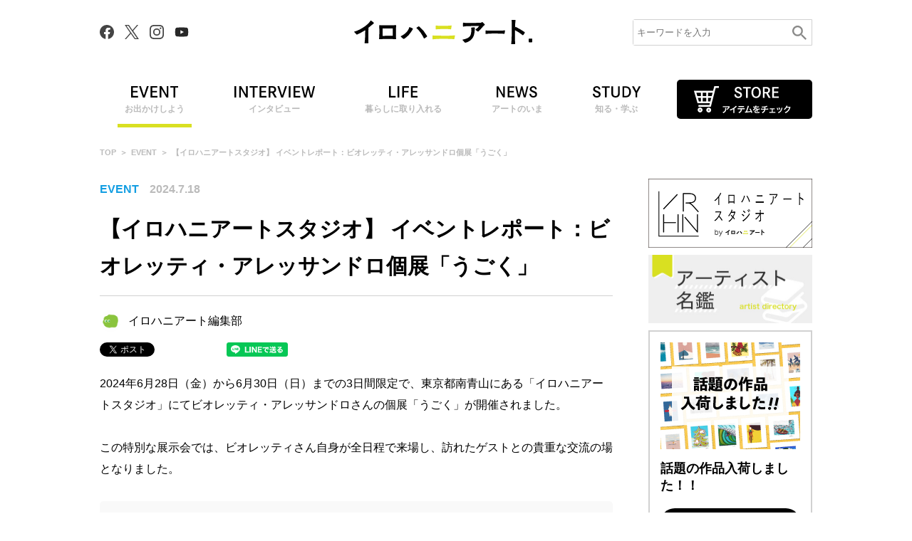

--- FILE ---
content_type: text/html; charset=UTF-8
request_url: https://irohani.art/event/23956/
body_size: 14026
content:
<!doctype html>
<html lang="ja">
<head>
  <meta charset="UTF-8">
  <meta http-equiv="X-UA-Compatible" content="IE=edge"/>
  <!-- Google Tag Manager -->
  <script>(function(w,d,s,l,i){w[l]=w[l]||[];w[l].push({'gtm.start':
  new Date().getTime(),event:'gtm.js'});var f=d.getElementsByTagName(s)[0],
  j=d.createElement(s),dl=l!='dataLayer'?'&l='+l:'';j.async=true;j.src=
  'https://www.googletagmanager.com/gtm.js?id='+i+dl;f.parentNode.insertBefore(j,f);
  })(window,document,'script','dataLayer','GTM-P2NHPMN');</script>
  <!-- End Google Tag Manager -->

  <script async src="https://fundingchoicesmessages.google.com/i/pub-6565597017953976?ers=1" nonce="eqSrA74zCLf6mpKLNYpKVw"></script><script nonce="eqSrA74zCLf6mpKLNYpKVw">(function() {function signalGooglefcPresent() {if (!window.frames['googlefcPresent']) {if (document.body) {const iframe = document.createElement('iframe'); iframe.style = 'width: 0; height: 0; border: none; z-index: -1000; left: -1000px; top: -1000px;'; iframe.style.display = 'none'; iframe.name = 'googlefcPresent'; document.body.appendChild(iframe);} else {setTimeout(signalGooglefcPresent, 0);}}}signalGooglefcPresent();})();</script>

  <link rel="canonical" href="https://irohani.art/event/23956/">
  <link rel="shortcut icon" href="https://irohani.art/wp-content/themes/irohani.art/assets/img/favicon.ico">
  <link rel="apple-touch-icon" href="https://irohani.art/wp-content/themes/irohani.art/assets/img/apple-touch-icon.png">
  <meta name="viewport" id="viewport" content="width=device-width">
  <link rel="profile" href="https://gmpg.org/xfn/11">

  <title>【イロハニアートスタジオ】 イベントレポート：ビオレッティ・アレッサンドロ個展「うごく」 | イロハニアート</title>
  <meta name="description" content="2024年6月28日から3日間限定で、東京都青山にあるイロハニアートスタジオにてビオレッティ・アレッサンドロさんの個展「うごく」が開催されました。この特別な展示会では、ビオレッティさん自身が全日程で来場し、訪れたゲストとの貴重な交流の場となりました。">
  <meta name="keywords" content="">

  <!-- Twitter -->
  <meta name="twitter:card" content="summary_large_image">
  <meta name="twitter:domain" content="https://irohani.art/">
  <meta name="twitter:title" content="【イロハニアートスタジオ】 イベントレポート：ビオレッティ・アレッサンドロ個展「うごく」 | イロハニアート">
  <meta name="twitter:description" content="2024年6月28日から3日間限定で、東京都青山にあるイロハニアートスタジオにてビオレッティ・アレッサンドロさんの個展「うごく」が開催されました。この特別な展示会では、ビオレッティさん自身が全日程で来場し、訪れたゲストとの貴重な交流の場となりました。">
  <meta name="twitter:image:src" content="https://d2v5egomggext2.cloudfront.net/irohani.art/wp-content/uploads/2024/07/18104837/IMG_0470.jpg">
  <!-- Facebook -->
  <meta property="og:site_name" content="イロハニアート"/>
  <meta property="og:url" content="https://irohani.art/event/23956/"/>
  <meta property="og:type" content="article"/>
  <meta property="og:title" content="【イロハニアートスタジオ】 イベントレポート：ビオレッティ・アレッサンドロ個展「うごく」 | イロハニアート"/>
  <meta property="og:description" content="2024年6月28日から3日間限定で、東京都青山にあるイロハニアートスタジオにてビオレッティ・アレッサンドロさんの個展「うごく」が開催されました。この特別な展示会では、ビオレッティさん自身が全日程で来場し、訪れたゲストとの貴重な交流の場となりました。"/>
  <meta property="og:image" content="https://d2v5egomggext2.cloudfront.net/irohani.art/wp-content/uploads/2024/07/18104837/IMG_0470.jpg"/>

  <link rel="stylesheet" type="text/css" href="https://fonts.googleapis.com/icon?family=Material+Icons" />
  <link rel="stylesheet" type="text/css" href="https://irohani.art/wp-content/themes/irohani.art/assets/css/style.css?20260122013536">
  <link rel="stylesheet" type="text/css" href="https://irohani.art/wp-content/themes/irohani.art/assets/css/reset.css?20260122013536">
  <link rel="stylesheet" href="https://cdnjs.cloudflare.com/ajax/libs/font-awesome/6.1.2/css/all.min.css" integrity="sha512-1sCRPdkRXhBV2PBLUdRb4tMg1w2YPf37qatUFeS7zlBy7jJI8Lf4VHwWfZZfpXtYSLy85pkm9GaYVYMfw5BC1A==" crossorigin="anonymous" referrerpolicy="no-referrer" />

  <script src="https://ajax.googleapis.com/ajax/libs/jquery/3.4.1/jquery.min.js" defer></script>
  <script src="https://ajax.googleapis.com/ajax/libs/jqueryui/1.12.1/jquery-ui.min.js" defer></script>
  <script src="https://cdnjs.cloudflare.com/ajax/libs/jquery-cookie/1.4.1/jquery.cookie.min.js" defer></script>
  <script src="https://irohani.art/wp-content/themes/irohani.art/assets/js/lazysizes.min.js" defer></script>
  <script type="text/javascript" src="https://irohani.art/wp-content/themes/irohani.art/assets/js/common.js?20260122013536" defer></script>

  <!-- slick.js -->
  <script src="https://irohani.art/wp-content/themes/irohani.art/assets/js/slick.min.js" defer></script>
  <link href="https://irohani.art/wp-content/themes/irohani.art/assets/css/slick.css" rel="stylesheet" type="text/css">
  
      
  <meta name='robots' content='max-image-preview:large' />
<link rel='dns-prefetch' href='//s.w.org' />
		<script type="text/javascript">
			window._wpemojiSettings = {"baseUrl":"https:\/\/s.w.org\/images\/core\/emoji\/13.0.1\/72x72\/","ext":".png","svgUrl":"https:\/\/s.w.org\/images\/core\/emoji\/13.0.1\/svg\/","svgExt":".svg","source":{"concatemoji":"https:\/\/irohani.art\/wp-includes\/js\/wp-emoji-release.min.js?ver=5.7.14"}};
			!function(e,a,t){var n,r,o,i=a.createElement("canvas"),p=i.getContext&&i.getContext("2d");function s(e,t){var a=String.fromCharCode;p.clearRect(0,0,i.width,i.height),p.fillText(a.apply(this,e),0,0);e=i.toDataURL();return p.clearRect(0,0,i.width,i.height),p.fillText(a.apply(this,t),0,0),e===i.toDataURL()}function c(e){var t=a.createElement("script");t.src=e,t.defer=t.type="text/javascript",a.getElementsByTagName("head")[0].appendChild(t)}for(o=Array("flag","emoji"),t.supports={everything:!0,everythingExceptFlag:!0},r=0;r<o.length;r++)t.supports[o[r]]=function(e){if(!p||!p.fillText)return!1;switch(p.textBaseline="top",p.font="600 32px Arial",e){case"flag":return s([127987,65039,8205,9895,65039],[127987,65039,8203,9895,65039])?!1:!s([55356,56826,55356,56819],[55356,56826,8203,55356,56819])&&!s([55356,57332,56128,56423,56128,56418,56128,56421,56128,56430,56128,56423,56128,56447],[55356,57332,8203,56128,56423,8203,56128,56418,8203,56128,56421,8203,56128,56430,8203,56128,56423,8203,56128,56447]);case"emoji":return!s([55357,56424,8205,55356,57212],[55357,56424,8203,55356,57212])}return!1}(o[r]),t.supports.everything=t.supports.everything&&t.supports[o[r]],"flag"!==o[r]&&(t.supports.everythingExceptFlag=t.supports.everythingExceptFlag&&t.supports[o[r]]);t.supports.everythingExceptFlag=t.supports.everythingExceptFlag&&!t.supports.flag,t.DOMReady=!1,t.readyCallback=function(){t.DOMReady=!0},t.supports.everything||(n=function(){t.readyCallback()},a.addEventListener?(a.addEventListener("DOMContentLoaded",n,!1),e.addEventListener("load",n,!1)):(e.attachEvent("onload",n),a.attachEvent("onreadystatechange",function(){"complete"===a.readyState&&t.readyCallback()})),(n=t.source||{}).concatemoji?c(n.concatemoji):n.wpemoji&&n.twemoji&&(c(n.twemoji),c(n.wpemoji)))}(window,document,window._wpemojiSettings);
		</script>
		<style type="text/css">
img.wp-smiley,
img.emoji {
	display: inline !important;
	border: none !important;
	box-shadow: none !important;
	height: 1em !important;
	width: 1em !important;
	margin: 0 .07em !important;
	vertical-align: -0.1em !important;
	background: none !important;
	padding: 0 !important;
}
</style>
	<link rel='stylesheet' id='wp-block-library-css'  href='https://irohani.art/wp-includes/css/dist/block-library/style.min.css?ver=5.7.14' type='text/css' media='all' />
<link rel='stylesheet' id='searchandfilter-css'  href='https://irohani.art/wp-content/plugins/search-filter/style.css?ver=1' type='text/css' media='all' />
<script type='text/javascript' src='https://irohani.art/wp-includes/js/jquery/jquery.min.js?ver=3.5.1' id='jquery-core-js'></script>
<script type='text/javascript' src='https://irohani.art/wp-includes/js/jquery/jquery-migrate.min.js?ver=3.3.2' id='jquery-migrate-js'></script>
<link rel="https://api.w.org/" href="https://irohani.art/wp-json/" /><link rel="alternate" type="application/json" href="https://irohani.art/wp-json/wp/v2/posts/23956" /><link rel="EditURI" type="application/rsd+xml" title="RSD" href="https://irohani.art/xmlrpc.php?rsd" />
<link rel="wlwmanifest" type="application/wlwmanifest+xml" href="https://irohani.art/wp-includes/wlwmanifest.xml" /> 
<meta name="generator" content="WordPress 5.7.14" />
<link rel='shortlink' href='https://irohani.art/?p=23956' />
<link rel="alternate" type="application/json+oembed" href="https://irohani.art/wp-json/oembed/1.0/embed?url=https%3A%2F%2Firohani.art%2Fevent%2F23956%2F" />
<link rel="alternate" type="text/xml+oembed" href="https://irohani.art/wp-json/oembed/1.0/embed?url=https%3A%2F%2Firohani.art%2Fevent%2F23956%2F&#038;format=xml" />
      <meta name="onesignal" content="wordpress-plugin"/>
            <script>

      window.OneSignal = window.OneSignal || [];

      OneSignal.push( function() {
        OneSignal.SERVICE_WORKER_UPDATER_PATH = 'OneSignalSDKUpdaterWorker.js';
                      OneSignal.SERVICE_WORKER_PATH = 'OneSignalSDKWorker.js';
                      OneSignal.SERVICE_WORKER_PARAM = { scope: '/wp-content/plugins/onesignal-free-web-push-notifications/sdk_files/push/onesignal/' };
        OneSignal.setDefaultNotificationUrl("https://irohani.art");
        var oneSignal_options = {};
        window._oneSignalInitOptions = oneSignal_options;

        oneSignal_options['wordpress'] = true;
oneSignal_options['appId'] = 'c6b9d96c-e974-434a-aea1-29abe972c3c3';
oneSignal_options['allowLocalhostAsSecureOrigin'] = true;
oneSignal_options['welcomeNotification'] = { };
oneSignal_options['welcomeNotification']['title'] = "イロハニアートの通知登録ありがとうございます！";
oneSignal_options['welcomeNotification']['message'] = "現代アートから古美術まで、アートのイロハが分かるイロハニアートは、アートをもっと自由に、もっとたくさんの人に楽しんでもらいたいという想いから生まれたメディアです。";
oneSignal_options['welcomeNotification']['url'] = "https://irohani.art/";
oneSignal_options['path'] = "https://irohani.art/wp-content/plugins/onesignal-free-web-push-notifications/sdk_files/";
oneSignal_options['safari_web_id'] = "web.onesignal.auto.4d0b3421-6847-4c4b-a531-b4bcf634e4d8";
oneSignal_options['promptOptions'] = { };
oneSignal_options['promptOptions']['actionMessage'] = "イロハニアートは、現代アートから古美術までアートのイロハが分かるメディアです。便利な通知設定で、最新アートの情報をお送りします！";
oneSignal_options['promptOptions']['exampleNotificationTitleDesktop'] = "イロハニアート";
oneSignal_options['promptOptions']['exampleNotificationMessageDesktop'] = "イロハニアートの最新記事をゲット！通知を受け取る人は「試してみる」をクリック！";
oneSignal_options['promptOptions']['exampleNotificationTitleMobile'] = "イロハニアート";
oneSignal_options['promptOptions']['exampleNotificationMessageMobile'] = "イロハニアートは、現代アートから古美術までアートのイロハが分かるメディアです。便利な通知設定で、最新アートの情報をお送りします！";
oneSignal_options['promptOptions']['acceptButtonText'] = "最新アートの情報を受け取る";
oneSignal_options['promptOptions']['cancelButtonText'] = "後にする";
oneSignal_options['promptOptions']['siteName'] = "https://irohani.art/";
oneSignal_options['promptOptions']['autoAcceptTitle'] = "プッシュ通知を許可する";
oneSignal_options['notifyButton'] = { };
oneSignal_options['notifyButton']['enable'] = true;
oneSignal_options['notifyButton']['position'] = 'bottom-right';
oneSignal_options['notifyButton']['theme'] = 'default';
oneSignal_options['notifyButton']['size'] = 'medium';
oneSignal_options['notifyButton']['showCredit'] = true;
oneSignal_options['notifyButton']['text'] = {};
oneSignal_options['notifyButton']['text']['tip.state.unsubscribed'] = 'プッシュ通知の設定方法';
oneSignal_options['notifyButton']['text']['tip.state.subscribed'] = 'プッシュ通知のヒント';
oneSignal_options['notifyButton']['text']['tip.state.blocked'] = 'プッシュ通知が届かない方';
oneSignal_options['notifyButton']['text']['message.action.subscribed'] = 'プッシュ通知のメッセージ';
oneSignal_options['notifyButton']['text']['message.action.resubscribed'] = 'プッシュ通知の配信を開始しました。';
oneSignal_options['notifyButton']['text']['message.action.unsubscribed'] = 'プッシュ通知を配信停止しました。';
oneSignal_options['notifyButton']['text']['dialog.main.title'] = 'プッシュ通知の配信設定';
oneSignal_options['notifyButton']['text']['dialog.main.button.subscribe'] = 'プッシュ通知を配信する';
oneSignal_options['notifyButton']['text']['dialog.main.button.unsubscribe'] = 'プッシュ通知を停止する';
oneSignal_options['notifyButton']['text']['dialog.blocked.title'] = 'プッシュ通知がブロックされています。';
oneSignal_options['notifyButton']['text']['dialog.blocked.message'] = 'ブラウザの通知設定をご確認ください。';
                OneSignal.init(window._oneSignalInitOptions);
                OneSignal.showSlidedownPrompt();      });

      function documentInitOneSignal() {
        var oneSignal_elements = document.getElementsByClassName("OneSignal-prompt");

        var oneSignalLinkClickHandler = function(event) { OneSignal.push(['registerForPushNotifications']); event.preventDefault(); };        for(var i = 0; i < oneSignal_elements.length; i++)
          oneSignal_elements[i].addEventListener('click', oneSignalLinkClickHandler, false);
      }

      if (document.readyState === 'complete') {
           documentInitOneSignal();
      }
      else {
           window.addEventListener("load", function(event){
               documentInitOneSignal();
          });
      }
    </script>

<!-- Schema & Structured Data For WP v1.32 - -->
<script type="application/ld+json" class="saswp-schema-markup-output">
[{"@context":"https://schema.org/","@type":"BreadcrumbList","@id":"https://irohani.art/event/23956/#breadcrumb","itemListElement":[{"@type":"ListItem","position":1,"item":{"@id":"https://irohani.art","name":"イロハニアート"}},{"@type":"ListItem","position":2,"item":{"@id":"https://irohani.art/event/","name":"EVENT"}},{"@type":"ListItem","position":3,"item":{"@id":"https://irohani.art/event/23956/","name":"【イロハニアートスタジオ】 イベントレポート：ビオレッティ・アレッサンドロ個展「うごく」"}}]},

{"@context":"https://schema.org/","@type":"VisualArtwork","@id":"https://irohani.art/event/23956/#VisualArtwork","url":"https://irohani.art/event/23956/","description":"","name":"【イロハニアートスタジオ】 イベントレポート：ビオレッティ・アレッサンドロ個展「うごく」","dateCreated":"2024-07-18T17:00:35+09:00","creator":{"@type":"Person","name":"イロハニアート編集部","url":"https://irohani.art/author/irohani_editor/","sameAs":[],"image":{"@type":"ImageObject","url":"https://secure.gravatar.com/avatar/a5cfbd7b4772e91e3d3db984434b15e4?s=96&d=mm&r=g","height":96,"width":96}},"image":[{"@type":"ImageObject","@id":"https://irohani.art/event/23956/#primaryimage","url":"https://d2v5egomggext2.cloudfront.net/irohani.art/wp-content/uploads/2024/07/18104837/IMG_0470.jpg","width":"1200","height":"900"},{"@type":"ImageObject","url":"https://d2v5egomggext2.cloudfront.net/irohani.art/wp-content/uploads/2024/07/18104837/IMG_0470.jpg","width":"1200","height":"900"},{"@type":"ImageObject","url":"https://d2v5egomggext2.cloudfront.net/irohani.art/wp-content/uploads/2024/07/18104837/IMG_0470.jpg","width":"1200","height":"675"}]},

{"@context":"https://schema.org/","@type":"VisualArtsEvent","@id":"https://irohani.art/event/23956/#event","url":"https://irohani.art/event/23956/","name":"うごく","description":"2024年6月28日（金）から6月30日（日）までの3日間限定で、東京都南青山にある「イロハニアートスタジオ」にてビオレッティ・アレッサンドロさんの個展「うごく」が開催されました。\r\n\r\nこの特別な展示会では、ビオレッティさん自身が全日程で来場し、訪れたゲストとの貴重な交流の場となりました。","location":[[],{"@type":"Place","name":"イロハニアートスタジオ","address":{"streetAddress":"東京都港区"}}],"startDate":"1970-01-01T09:00:00+09:00","endDate":"2024-06-30T00:00:00+09:00","organizer":{"@type":"Organization","name":"イロハニアートスタジオ"},"image":[{"@type":"ImageObject","@id":"https://irohani.art/event/23956/#primaryimage","url":"https://d2v5egomggext2.cloudfront.net/irohani.art/wp-content/uploads/2024/07/18104837/IMG_0470.jpg","width":"1200","height":"900"},{"@type":"ImageObject","url":"https://d2v5egomggext2.cloudfront.net/irohani.art/wp-content/uploads/2024/07/18104837/IMG_0470.jpg","width":"1200","height":"900"},{"@type":"ImageObject","url":"https://d2v5egomggext2.cloudfront.net/irohani.art/wp-content/uploads/2024/07/18104837/IMG_0470.jpg","width":"1200","height":"675"}]},

{"@context":"https://schema.org/","@type":"Article","@id":"https://irohani.art/event/23956/#Article","url":"https://irohani.art/event/23956/","inLanguage":"ja","mainEntityOfPage":"https://irohani.art/event/23956/","headline":"【イロハニアートスタジオ】 イベントレポート：ビオレッティ・アレッサンドロ個展「うごく」","description":"","articleBody":"","keywords":"","datePublished":"2024-07-18T17:00:35+09:00","dateModified":"2024-07-18T16:25:51+09:00","author":{"@type":"Person","name":"イロハニアート編集部","url":"https://irohani.art/author/irohani_editor/","sameAs":[],"image":{"@type":"ImageObject","url":"https://secure.gravatar.com/avatar/a5cfbd7b4772e91e3d3db984434b15e4?s=96&d=mm&r=g","height":96,"width":96}},"editor":{"@type":"Person","name":"イロハニアート編集部","url":"https://irohani.art/author/irohani_editor/","sameAs":[],"image":{"@type":"ImageObject","url":"https://secure.gravatar.com/avatar/a5cfbd7b4772e91e3d3db984434b15e4?s=96&d=mm&r=g","height":96,"width":96}},"publisher":{"@type":"Organization","name":"イロハニアート","url":"https://irohani.art","logo":{"@type":"ImageObject","url":"https://d2v5egomggext2.cloudfront.net/irohani.art/wp-content/uploads/2024/06/20152229/logo_irohani-art.png","width":"160","height":"50"}},"image":[{"@type":"ImageObject","@id":"https://irohani.art/event/23956/#primaryimage","url":"https://d2v5egomggext2.cloudfront.net/irohani.art/wp-content/uploads/2024/07/18104837/IMG_0470.jpg","width":"1200","height":"900"},{"@type":"ImageObject","url":"https://d2v5egomggext2.cloudfront.net/irohani.art/wp-content/uploads/2024/07/18104837/IMG_0470.jpg","width":"1200","height":"900"},{"@type":"ImageObject","url":"https://d2v5egomggext2.cloudfront.net/irohani.art/wp-content/uploads/2024/07/18104837/IMG_0470.jpg","width":"1200","height":"675"}]}]
</script>

</head>
<body id="irohani" class="contents single news" data-template-uri="https://irohani.art/wp-content/themes/irohani.art" data-slug="">
<!-- Google Tag Manager (noscript) -->
<noscript><iframe src="https://www.googletagmanager.com/ns.html?id=GTM-P2NHPMN"
height="0" width="0" style="display:none;visibility:hidden"></iframe></noscript>
<!-- End Google Tag Manager (noscript) -->

<script async src="https://cdn.gmossp-sp.jp/js/async/g946847/gc.js"></script>
<div class="gmossp_core_g946847">
<script>
window.Gmossp=window.Gmossp||{};window.Gmossp.events=window.Gmossp.events||[];
window.Gmossp.events.push({
    sid: "g946847",
});
</script>
</div>

<script async src="https://cdn.gmossp-sp.jp/js/async/g946848/gc.js"></script>
<div class="gmossp_core_g946848">
<script>
window.Gmossp=window.Gmossp||{};window.Gmossp.events=window.Gmossp.events||[];
window.Gmossp.events.push({
    sid: "g946848",
});
</script>
</div>

<header>
  <div class="wrapper">
    <div class="sns_box pc_only">
      <a href="https://www.facebook.com/%E3%82%A4%E3%83%AD%E3%83%8F%E3%83%8B%E3%82%A2%E3%83%BC%E3%83%88-108105741527252" target="_blank"><img src="https://irohani.art/wp-content/themes/irohani.art/assets/img/icon_facebook.svg" alt="Facebook"></a>
      <a href="https://twitter.com/irohani_art" target="_blank"><img src="https://irohani.art/wp-content/themes/irohani.art/assets/img/icon_x.svg" alt="X"></a>
      <a href="https://www.instagram.com/irohani.art/" target="_blank"><img src="https://irohani.art/wp-content/themes/irohani.art/assets/img/icon_instagram.svg" alt="Instagram"></a>
      <a href="https://www.youtube.com/@irohani-art" target="_blank"><img src="https://irohani.art/wp-content/themes/irohani.art/assets/img/icon_youtube.svg" alt="Youtube"></a>
    </div>
          <p class="logo"><a href="/" rel="home"><img src="https://irohani.art/wp-content/themes/irohani.art/assets/img/logo01.svg" alt="イロハニアート."></a></p>
        <div class="pc_only">
      <form id="form" action="https://irohani.art" method="get">
        <input id="s-box" name="s" type="text" placeholder="キーワードを入力"/>
        <button type="submit" id="s-btn-area"><div id="s-btn">検索</div></button>
      </form>
    </div>
    <div class="menu_btn">
      <span></span>
      <span></span>
      <span></span>
    </div>
  </div>
  <nav>
    <ul class="wrapper">
                        <li class="active"><a href="https://irohani.art/event/"><img src="https://irohani.art/wp-content/themes/irohani.art/assets/img/menu_event.svg" alt="EVENT"><span>お出かけしよう</span></a></li>
                        <li class=""><a href="https://irohani.art/interview/"><img src="https://irohani.art/wp-content/themes/irohani.art/assets/img/menu_interview.svg" alt="INTERVIEW"><span>インタビュー</span></a></li>
                        <li class=""><a href="https://irohani.art/life/"><img src="https://irohani.art/wp-content/themes/irohani.art/assets/img/menu_life.svg" alt="LIFE"><span>暮らしに取り入れる</span></a></li>
                        <li class=""><a href="https://irohani.art/news/"><img src="https://irohani.art/wp-content/themes/irohani.art/assets/img/menu_news.svg" alt="NEWS"><span>アートのいま</span></a></li>
                                    <li class=""><a href="https://irohani.art/study/"><img src="https://irohani.art/wp-content/themes/irohani.art/assets/img/menu_study.svg" alt="STUDY"><span>知る・学ぶ</span></a></li>
                  <li class="btn_store"><a href="https://irohaniart.base.shop/" target="_blank"><img src="https://irohani.art/wp-content/themes/irohani.art/assets/img/btn_store.svg" alt=""></a></li>
    </ul>
    <div class="sp_only">
      <form id="form" action="https://irohani.art" method="get">
        <input id="s-box" name="s" type="text" placeholder="キーワードを入力"/>
        <button type="submit" id="s-btn-area"><div id="s-btn">検索</div></button>
      </form>
      <div class="sns_box">
        <a href="https://www.facebook.com/%E3%82%A4%E3%83%AD%E3%83%8F%E3%83%8B%E3%82%A2%E3%83%BC%E3%83%88-108105741527252" target="_blank"><img src="https://irohani.art/wp-content/themes/irohani.art/assets/img/icon_facebook.svg" alt="Facebook"></a>
        <a href="https://twitter.com/irohani_art" target="_blank"><img src="https://irohani.art/wp-content/themes/irohani.art/assets/img/icon_x.svg" alt="X"></a>
        <a href="https://www.instagram.com/irohani.art/" target="_blank"><img src="https://irohani.art/wp-content/themes/irohani.art/assets/img/icon_instagram.svg" alt="Instagram"></a>
        <a href="https://www.youtube.com/@irohani-art" target="_blank"><img src="https://irohani.art/wp-content/themes/irohani.art/assets/img/icon_youtube.svg" alt="Youtube"></a>
      </div>
    </div>
  </nav>
</header>

<main id="detail" class="wrapper" data-test="2024年6月28日から3日間限定で、東京都青山にあるイロハニアートスタジオにてビオレッティ・アレッサンドロさんの個展「うごく」が開催されました。この特別な展示会では、ビオレッティさん自身が全日程で来場し、訪れたゲストとの貴重な交流の場となりました。">
  <section class="about_box">
    <ul class="breadcrumb">
      <li><a href="/">TOP</a></li>
      <li><a href="https://irohani.art/event/">EVENT</a></li>
      <li><span>【イロハニアートスタジオ】 イベントレポート：ビオレッティ・アレッサンドロ個展「うごく」</span></li>
    </ul>
  </section>
  
  <div class="column2">
    <!-- 記事 -->
    <section>
      <div class="flex_box">
        <p class="category">EVENT</p>
        <p class="date">2024.7.18</p>
      </div>
      <h1 class="ttl1">【イロハニアートスタジオ】 イベントレポート：ビオレッティ・アレッサンドロ個展「うごく」</h1>
      <div class="writer">
        <a href="https://irohani.art/author/irohani_editor/">
          <img src="https://d2v5egomggext2.cloudfront.net/irohani.art/wp-content/uploads/2021/09/02184116/eSfx5OOZ_400x400-150x150.png" alt="イロハニアート編集部">
          <p>イロハニアート編集部</p></a>
        </a>
      </div>
      <ul class="single-social-button social-button social-button-top">
  <li class="social-twitter">
    <a href="https://twitter.com/share?ref_src=twsrc%5Etfw" class="twitter-share-button" data-show-count="false">Tweet</a>
    <script async src="https://platform.twitter.com/widgets.js" charset="utf-8"></script>
  </li>
  <li class="social-facebook">
    <div class="fb-share-button" data-href="https://irohani.art/event/23956/" data-layout="button" data-size="small"><a target="_blank" href="https://www.facebook.com/sharer/sharer.php?u=https%3A%2F%2Firohani.art%2F&amp;src=sdkpreparse" class="fb-xfbml-parse-ignore">FBシェア</a></div>
    <div id="fb-root"></div>
    <script async defer crossorigin="anonymous" src="https://connect.facebook.net/ja_JP/sdk.js#xfbml=1&version=v11.0" nonce="CeWCuo1x"></script>
  </li>
  <li class="social-hatena">
    <a href="https://b.hatena.ne.jp/entry/https://irohani.art/event/23956/" class="hatena-bookmark-button" data-hatena-bookmark-layout="basic-label" data-hatena-bookmark-title="【イロハニアートスタジオ】 イベントレポート：ビオレッティ・アレッサンドロ個展「うごく」" data-hatena-bookmark-lang="ja"><img src="https://b.st-hatena.com/images/v4/public/entry-button/button-only@2x.png" alt="このエントリーをはてなブックマークに追加" width="86" height="20" style="border: none;" />はてなブックマーク</a>
    <script type="text/javascript" src="https://b.st-hatena.com/js/bookmark_button.js" charset="utf-8" async="async"></script>
  </li>
  <li class="social-line">
    <a href="http://line.me/R/msg/text/?【イロハニアートスタジオ】 イベントレポート：ビオレッティ・アレッサンドロ個展「うごく」 https://irohani.art/event/23956/"><img src="https://irohani.art/wp-content/themes/irohani.art/assets/img/line_sns_share.png" style="width: 86px; height: 20px;" alt="LINEで送る" /></a>
    <script src="https://www.line-website.com/social-plugins/js/thirdparty/loader.min.js" async="async" defer="defer"></script>
  </li>
</ul>

              <p>2024年6月28日（金）から6月30日（日）までの3日間限定で、東京都南青山にある「イロハニアートスタジオ」にてビオレッティ・アレッサンドロさんの個展「うごく」が開催されました。<br />
<br />
この特別な展示会では、ビオレッティさん自身が全日程で来場し、訪れたゲストとの貴重な交流の場となりました。</p>
                <div class="detail_box ">
          <div id="toc_container" class="no_bullets"><p class="toc_title">目次</p><ul class="toc_list"><li><a href="#i">書き下ろし作品と限定マットプリント</a></li><li><a href="#i-2">オリジナルステッカーのプレゼント</a></li><li><a href="#i-3">ビオレッティさんからの素敵なプレゼント</a></li><li><a href="#EC">イロハニECショップでの販売</a></li></ul></div>
<p class="pic"><a href="/photo/23956#photo1"><img src="https://d2v5egomggext2.cloudfront.net/irohani.art/wp-content/uploads/2024/07/18104837/IMG_0470-768x576.jpg" alt=""></a>イロハニアート</p><p class="pic"><a href="/photo/23956#photo2"><img src="https://d2v5egomggext2.cloudfront.net/irohani.art/wp-content/uploads/2024/07/18104843/P6283393-768x576.jpg" alt=""></a>イロハニアート</p><h2 class="ttl2"><span id="i">書き下ろし作品と限定マットプリント<br></span></h2><p class="txt ">「うごく」展では、ビオレッティさんの新作5点が披露され、その中から特に注目された2点のマットプリント（版画）が限定発売されました。目を引くポップな作品たちが、会場へ上がる階段からお出迎え。<br />
<br />
会場には新作5点を含め、目が覚めるようなポップで可愛らしいアート作品が展示されました。</p><p class="pic"><a href="/photo/23956#photo3"><img src="https://d2v5egomggext2.cloudfront.net/irohani.art/wp-content/uploads/2024/06/28012752/IMG_0912-2-768x564.jpg" alt=""></a>イロハニアート</p><p class="pic"><a href="/photo/23956#photo4"><img src="https://d2v5egomggext2.cloudfront.net/irohani.art/wp-content/uploads/2024/07/18111528/P6283402-768x576.jpg" alt=""></a>イロハニアート</p><p class="pic"><a href="/photo/23956#photo5"><img src="https://d2v5egomggext2.cloudfront.net/irohani.art/wp-content/uploads/2024/06/28012750/IMG_0916-2-768x474.jpg" alt=""></a>イロハニアート</p><h2 class="ttl2"><span id="i-2">オリジナルステッカーのプレゼント<br></span></h2><p class="txt ">ゲストには特典として、ビオレッティさんデザインの新作アートモチーフのポップでキャッチーなオリジナルステッカーが配布され、記念に持ち帰る方が多く見受けられました。</p><h2 class="ttl2"><span id="i-3">ビオレッティさんからの素敵なプレゼント<br></span></h2><p class="txt ">一般のゲストだけでなく、ビオレッティさんを慕う多くのアーティストも訪れ、会場はアート愛好者たちの熱気に包まれました。<br />
特にビオレッティさんのサービス精神旺盛な対応は話題となりました。<br />
<br />
マットプリントを購入されたゲストには、その場でリクエストに応じた即興イラストを裏面に描いていただけるという特別な体験が提供され、この素晴らしいサービスに感動する声が多く寄せられました。</p><p class="txt map"><iframe width="560" height="315" src="https://www.youtube.com/embed/Clcc4idDYF4?si=b2yvpxE34QSZB1Dt" title="YouTube video player" frameborder="0" allow="accelerometer; autoplay; clipboard-write; encrypted-media; gyroscope; picture-in-picture; web-share" referrerpolicy="strict-origin-when-cross-origin" allowfullscreen></iframe></p><h2 class="ttl2"><span id="EC">イロハニECショップでの販売<br></span></h2><p class="txt ">今回の展示会で出品された作品の一部は、現在イロハニのECショップでも販売中です。<br />
特にマットプリントはECショップ限定販売となっておりますので、この機会にぜひご覧ください。<br />
<br />
ECショップはこちら：<a href="https://irohaniart.base.shop/" target="_blank" style="color: #149ee2; text-decoration:underline;">イロハニアートSTORE</a><br />
<br />
</p><p class="pic"><a href="/photo/23956#photo6"><img src="https://d2v5egomggext2.cloudfront.net/irohani.art/wp-content/uploads/2024/07/18111240/P6283413-1-768x576.jpg" alt=""></a>イロハニアート</p><p class="pic"><a href="/photo/23956#photo7"><img src="https://d2v5egomggext2.cloudfront.net/irohani.art/wp-content/uploads/2024/07/18104918/P6283399-768x576.jpg" alt=""></a>イロハニアート</p><p class="txt ">イロハニアートスタジオでは、今後も有望なアーティストを招き、さまざまなイベントを開催していきます。<br />
イロハニアートならではの独創的な作品やイベントに、どうぞご期待ください。<br />
<br />
関連記事：<a href="/interview/23454/">夢見た日本でハッピーを届けるイラストレーター、ビオレッティ・アレッサンドロとは？</a><br />
<a href="/event/23231/">ポップなイラストで人気を集めるビオレッティの個展「うごく」が南青山イロハニアートスタジオにて開催！</a></p>        </div>
                <a class="btn page_gallery" href="/photo/23956">
          【写真7枚】【イロハニアートスタジオ】 イベントレポート：ビオレッティ・アレッサンドロ個展「うごく」 を詳しく見る
        </a>

        <a href="https://irohaniart.base.shop/" target="_blank" style="margin: 30px 0;"><img src="https://irohani.art/wp-content/themes/irohani.art/assets/img/bnr_store.jpg" alt="イロハニアートSTORE 50種類以上のマットプリント入荷！ 詳しく見る"></a>

        <h2 class="photo_gallery"><i class="fa fa-camera"></i> 画像ギャラリー</h2>
        <ul class="article_slider_nav">
                      <li>
              <a href="/photo/23956#photo1">
                <img src="https://d2v5egomggext2.cloudfront.net/irohani.art/wp-content/uploads/2024/07/18104837/IMG_0470-768x576.jpg" alt="イロハニアート">
              </a>
            </li>
                      <li>
              <a href="/photo/23956#photo2">
                <img src="https://d2v5egomggext2.cloudfront.net/irohani.art/wp-content/uploads/2024/07/18104843/P6283393-768x576.jpg" alt="イロハニアート">
              </a>
            </li>
                      <li>
              <a href="/photo/23956#photo3">
                <img src="https://d2v5egomggext2.cloudfront.net/irohani.art/wp-content/uploads/2024/06/28012752/IMG_0912-2-768x564.jpg" alt="イロハニアート">
              </a>
            </li>
                      <li>
              <a href="/photo/23956#photo4">
                <img src="https://d2v5egomggext2.cloudfront.net/irohani.art/wp-content/uploads/2024/07/18111528/P6283402-768x576.jpg" alt="イロハニアート">
              </a>
            </li>
                      <li>
              <a href="/photo/23956#photo5">
                <img src="https://d2v5egomggext2.cloudfront.net/irohani.art/wp-content/uploads/2024/06/28012750/IMG_0916-2-768x474.jpg" alt="イロハニアート">
              </a>
            </li>
                      <li>
              <a href="/photo/23956#photo6">
                <img src="https://d2v5egomggext2.cloudfront.net/irohani.art/wp-content/uploads/2024/07/18111240/P6283413-1-768x576.jpg" alt="イロハニアート">
              </a>
            </li>
                      <li>
              <a href="/photo/23956#photo7">
                <img src="https://d2v5egomggext2.cloudfront.net/irohani.art/wp-content/uploads/2024/07/18104918/P6283399-768x576.jpg" alt="イロハニアート">
              </a>
            </li>
                  </ul>
          <!-- 記事リンク下イロハニスタジオバナー -->
      <!-- <p class="bnrarea"><a href="https://irohani.art/event/29992/">
        <picture>
          <source media="(min-width: 769px)" srcset="https://irohani.art/wp-content/themes/irohani.art/assets/img/article_springhascome_pc.jpg">
          <img src="https://irohani.art/wp-content/themes/irohani.art/assets/img/article_springhascome_sp.jpg" alt="むらいさきの個展「Spring has come」南青山イロハニアートスタジオにて開催！2025.2.22（土）-2.24（月・祝）11時〜18時">
        </picture>
      </a></p> -->

          <div class="list_box">
        <h2 class="ttl1">あわせて読みたい</h2>
        <ul class="news_list">
                              <li>
            <a href="https://irohani.art/event/40523/">
              <div class="img_box"><img src="https://d2v5egomggext2.cloudfront.net/irohani.art/wp-content/uploads/2026/01/13103710/%E3%83%AD%E3%83%83%E3%82%AF%E3%83%95%E3%82%A7%E3%83%A9%E3%83%BC%E3%82%B3%E3%83%AC%E3%82%AF%E3%82%B7%E3%83%A7%E3%83%B3-212x300.jpg"></div>
              <div class="text_box">
                <div>
                  <div>
                                                            <p class="category">EVENT</p>
                    <p class="date">2026.01.15</p>
                  </div>
                  <h3>【千葉市美術館】麗しい花鳥版画が35年ぶりに里帰り！『ロックフェラー・コレクション花鳥版画展　北斎、広重を中心に』が開催</h3>
                </div>
                <div class="writer">
                  <img src="https://irohani.art/wp-content/uploads/2021/06/U6hdj7Q7_400x400-150x150.jpg" alt="はろるど">
                  <p>はろるど</p>
                </div>
              </div>
            </a>
          </li>
                              <li>
            <a href="https://irohani.art/event/40504/">
              <div class="img_box"><img src="https://d2v5egomggext2.cloudfront.net/irohani.art/wp-content/uploads/2026/01/09171134/2-1-300x200.jpg"></div>
              <div class="text_box">
                <div>
                  <div>
                                                            <p class="category">EVENT</p>
                    <p class="date">2026.01.12</p>
                  </div>
                  <h3>新たな芸術祭「下呂 Art Discovery 2026」が開催へ。「みんなの学校」の作品プランおよび各種プログラムも募集中！</h3>
                </div>
                <div class="writer">
                  <img src="https://irohani.art/wp-content/uploads/2021/06/U6hdj7Q7_400x400-150x150.jpg" alt="はろるど">
                  <p>はろるど</p>
                </div>
              </div>
            </a>
          </li>
                              <li>
            <a href="https://irohani.art/event/40414/">
              <div class="img_box"><img src="https://d2v5egomggext2.cloudfront.net/irohani.art/wp-content/uploads/2026/01/08014644/0-212x300.jpg"></div>
              <div class="text_box">
                <div>
                  <div>
                                                            <p class="category">EVENT</p>
                    <p class="date">2026.01.09</p>
                  </div>
                  <h3>【パナソニック汐留美術館】『美しいユートピア　理想の地を夢みた近代日本の群像』が開催！ユートピアを追い求めた近代日本の人々の営みを追いかける。</h3>
                </div>
                <div class="writer">
                  <img src="https://irohani.art/wp-content/uploads/2021/06/U6hdj7Q7_400x400-150x150.jpg" alt="はろるど">
                  <p>はろるど</p>
                </div>
              </div>
            </a>
          </li>
                              <li>
            <a href="https://irohani.art/event/40196/">
              <div class="img_box"><img src="https://d2v5egomggext2.cloudfront.net/irohani.art/wp-content/uploads/2025/12/24231038/IMG_9335-212x300.jpg"></div>
              <div class="text_box">
                <div>
                  <div>
                                                            <p class="category">EVENT</p>
                    <p class="date">2025.12.29</p>
                  </div>
                  <h3>【東京・上野】『ＮＨＫ日曜美術館５０年展』セザンヌやムンク、岡本太郎など100点以上が集結</h3>
                </div>
                <div class="writer">
                  <img src="https://irohani.art/wp-content/uploads/2021/06/IMG_0381-150x150.jpg" alt="明菜">
                  <p>明菜</p>
                </div>
              </div>
            </a>
          </li>
                              <li>
            <a href="https://irohani.art/event/39918/">
              <div class="img_box"><img src="https://d2v5egomggext2.cloudfront.net/irohani.art/wp-content/uploads/2025/12/18023354/1-2-213x300.jpg"></div>
              <div class="text_box">
                <div>
                  <div>
                                                            <p class="category">EVENT</p>
                    <p class="date">2025.12.19</p>
                  </div>
                  <h3>『モダンアートの街・新宿』が、東京・西新宿のＳＯＭＰＯ美術館にて開催！新宿の半世紀にわたるアートシーンとは？</h3>
                </div>
                <div class="writer">
                  <img src="https://irohani.art/wp-content/uploads/2021/06/U6hdj7Q7_400x400-150x150.jpg" alt="はろるど">
                  <p>はろるど</p>
                </div>
              </div>
            </a>
          </li>
                              <li>
            <a href="https://irohani.art/event/39849/">
              <div class="img_box"><img src="https://d2v5egomggext2.cloudfront.net/irohani.art/wp-content/uploads/2025/12/15105748/1-1-212x300.jpg"></div>
              <div class="text_box">
                <div>
                  <div>
                                                            <p class="category">EVENT</p>
                    <p class="date">2025.12.16</p>
                  </div>
                  <h3>ポーラ美術館『SPRING わきあがる鼓動』開催！浮世絵から現代アートまでの多様な表現を箱根で楽しむ</h3>
                </div>
                <div class="writer">
                  <img src="https://irohani.art/wp-content/uploads/2021/06/U6hdj7Q7_400x400-150x150.jpg" alt="はろるど">
                  <p>はろるど</p>
                </div>
              </div>
            </a>
          </li>
                  </ul>
      </div>
    
    <div id="gmo_rw_15005" data-gmoad="rw"></div>
    <div id="gmo_rw_15006" data-gmoad="rw"></div>
    <script type="text/javascript" src="//cdn.taxel.jp/1193/rw.js" async="" charset="UTF-8"></script>

          <div class="list_box">
        <h2 class="ttl1">このライターの書いた記事</h2>
        <ul class="news_list">
                              <li>
            <a href="https://irohani.art/event/40698/">
              <div class="img_box"><img src="https://d2v5egomggext2.cloudfront.net/irohani.art/wp-content/uploads/2026/01/21144234/%E3%83%9E%E3%83%AA%E3%83%A1%E3%83%83%E3%82%B3-300x200.jpg"></div>
              <div class="text_box">
                <div>
                  <div>
                                                            <p class="category">EVENT</p>
                    <p class="date">2026.01.22</p>
                  </div>
                  <h3>【京都から全国へ】10年ぶり「マリメッコ展」開催決定！</h3>
                </div>
                <div class="writer">
                  <img src="https://d2v5egomggext2.cloudfront.net/irohani.art/wp-content/uploads/2021/09/02184116/eSfx5OOZ_400x400-150x150.png" alt="イロハニアート編集部">
                  <p>イロハニアート編集部</p>
                </div>
              </div>
            </a>
          </li>
                              <li>
            <a href="https://irohani.art/event/40616/">
              <div class="img_box"><img src="https://d2v5egomggext2.cloudfront.net/irohani.art/wp-content/uploads/2026/01/16115319/unimocc-300x200.png"></div>
              <div class="text_box">
                <div>
                  <div>
                                                            <p class="category">EVENT</p>
                    <p class="date">2026.01.18</p>
                  </div>
                  <h3>【&#8221;飲む&#8221;アート体験】unimocc「フラゴナール《ぶらんこ》」期間限定デザートドリンク☆3月19日まで</h3>
                </div>
                <div class="writer">
                  <img src="https://d2v5egomggext2.cloudfront.net/irohani.art/wp-content/uploads/2021/09/02184116/eSfx5OOZ_400x400-150x150.png" alt="イロハニアート編集部">
                  <p>イロハニアート編集部</p>
                </div>
              </div>
            </a>
          </li>
                              <li>
            <a href="https://irohani.art/event/40632/">
              <div class="img_box"><img src="https://d2v5egomggext2.cloudfront.net/irohani.art/wp-content/uploads/2026/01/16144252/main-5-300x214.jpg"></div>
              <div class="text_box">
                <div>
                  <div>
                                                            <p class="category">EVENT</p>
                    <p class="date">2026.01.17</p>
                  </div>
                  <h3>韓国の気鋭パティシエ！「mudae. by Justin Lee」プレオープン！スイーツの常識を覆す　1/23（金）～</h3>
                </div>
                <div class="writer">
                  <img src="https://d2v5egomggext2.cloudfront.net/irohani.art/wp-content/uploads/2021/09/02184116/eSfx5OOZ_400x400-150x150.png" alt="イロハニアート編集部">
                  <p>イロハニアート編集部</p>
                </div>
              </div>
            </a>
          </li>
                              <li>
            <a href="https://irohani.art/life/40592/">
              <div class="img_box"><img src="https://d2v5egomggext2.cloudfront.net/irohani.art/wp-content/uploads/2026/01/15151813/%E7%80%AC%E6%88%B8%E5%86%85%E7%94%A3%E6%A5%AD%E8%8A%B8%E8%A1%93%E7%A5%AD%E3%82%A4%E3%83%A1%E3%83%BC%E3%82%B7%E3%82%99%E7%94%BB%E5%83%8F%EF%BC%88%E3%83%88%E3%83%AA%E3%83%9F%E3%83%B3%E3%82%AF%E3%82%99%E4%B8%8D%E5%8F%AF%EF%BC%89-1-300x200.jpg"></div>
              <div class="text_box">
                <div>
                  <div>
                                                            <p class="category">LIFE</p>
                    <p class="date">2026.01.16</p>
                  </div>
                  <h3>岡山県北部で出会う、“アートでめぐる旅”。森の芸術祭の余韻と、2026年初開催「瀬戸内産業芸術祭」へ</h3>
                </div>
                <div class="writer">
                  <img src="https://d2v5egomggext2.cloudfront.net/irohani.art/wp-content/uploads/2021/09/02184116/eSfx5OOZ_400x400-150x150.png" alt="イロハニアート編集部">
                  <p>イロハニアート編集部</p>
                </div>
              </div>
            </a>
          </li>
                              <li>
            <a href="https://irohani.art/event/40556/">
              <div class="img_box"><img src="https://d2v5egomggext2.cloudfront.net/irohani.art/wp-content/uploads/2026/01/14183326/img_40556_main-300x183.png"></div>
              <div class="text_box">
                <div>
                  <div>
                                                            <p class="category">EVENT</p>
                    <p class="date">2026.01.15</p>
                  </div>
                  <h3>【横浜】自分の感情を創造する１週間。体験型アートウィーク「INVISIBLE MUSEUM｜見えない自分の感情が立ち上がる展」開催</h3>
                </div>
                <div class="writer">
                  <img src="https://d2v5egomggext2.cloudfront.net/irohani.art/wp-content/uploads/2021/09/02184116/eSfx5OOZ_400x400-150x150.png" alt="イロハニアート編集部">
                  <p>イロハニアート編集部</p>
                </div>
              </div>
            </a>
          </li>
                              <li>
            <a href="https://irohani.art/event/40400/">
              <div class="img_box"><img src="https://d2v5egomggext2.cloudfront.net/irohani.art/wp-content/uploads/2026/01/07171304/main-2-300x225.jpg"></div>
              <div class="text_box">
                <div>
                  <div>
                                                            <p class="category">EVENT</p>
                    <p class="date">2026.01.13</p>
                  </div>
                  <h3>【有楽町】連日満席の人気プラネタリウムが再び！「星空ジャズラウンジ -spring collection-」2月6日（金）～</h3>
                </div>
                <div class="writer">
                  <img src="https://d2v5egomggext2.cloudfront.net/irohani.art/wp-content/uploads/2021/09/02184116/eSfx5OOZ_400x400-150x150.png" alt="イロハニアート編集部">
                  <p>イロハニアート編集部</p>
                </div>
              </div>
            </a>
          </li>
                  </ul>
      </div>
        
    <div class="writer_box">
      <div class="img_box"><img src="https://d2v5egomggext2.cloudfront.net/irohani.art/wp-content/uploads/2021/09/02184116/eSfx5OOZ_400x400-150x150.png" alt="イロハニアート編集部"></div>
      <div class="text_box">
        <div>
          <h3>イロハニアート編集部</h3>
          <ul>
                                                            <li><a href="https://twitter.com/irohani_art" target="_blank"><img src="https://irohani.art/wp-content/themes/irohani.art/assets/img/sns_twitter.svg" alt="twitter"></a></li>
                                                <li><a href="https://www.facebook.com/%E3%82%A4%E3%83%AD%E3%83%8F%E3%83%8B%E3%82%A2%E3%83%BC%E3%83%88-108105741527252" target="_blank"><img src="https://irohani.art/wp-content/themes/irohani.art/assets/img/sns_facebook.svg" alt="facebook"></a></li>
                                                                                                                                  </ul>
        </div>
        <p class="pc_only">アートをもっと自由に、もっとたくさんの人に楽しんでもらいたいという想いから生まれたメディア。日々、アートのイロハが分かるコンテンツを配信しています。アイコンは「イロハニくん」。アートのそばに、ひっそりと棲んでいます。</p>
      </div>
      <p class="sp_only">アートをもっと自由に、もっとたくさんの人に楽しんでもらいたいという想いから生まれたメディア。日々、アートのイロハが分かるコンテンツを配信しています。アイコンは「イロハニくん」。アートのそばに、ひっそりと棲んでいます。</p>
      <a href="https://irohani.art/author/irohani_editor/" class="btn">イロハニアート編集部さんの記事一覧はこちら</a>
    </div>

    

    </section>
    <!-- 記事 -->

    <!-- サイドバー -->
    <aside>
      
<p style="margin-bottom:10px;"><a href="/art-studio/">
  <picture>
    <source media="(min-width: 769px)" srcset="https://irohani.art/wp-content/themes/irohani.art/assets/img/sidebnr_studio_pc.png">
    <img class="lazyload" data-src="https://irohani.art/wp-content/themes/irohani.art/assets/img/sidebnr_studio_sp.png" alt="イロハニアートスタジオ byイロハニアート">
  </picture>
</a></p>

<p style="margin-bottom:10px;"><a href="/artist/">
  <picture>
    <source media="(min-width: 769px)" srcset="https://irohani.art/wp-content/themes/irohani.art/assets/img/sidebnr_artist_pc.jpg">
    <img class="lazyload" data-src="https://irohani.art/wp-content/themes/irohani.art/assets/img/sidebnr_artist_sp.jpg" alt="アーティスト名鑑">
  </picture>
</a></p>

<!-- イロハニスタジオサイドバナー -->
<!-- <p style="margin-bottom:10px;" class="pc_only"><a href="https://irohani.art/event/29992/"><img class="lazyload" data-src="https://irohani.art/wp-content/themes/irohani.art/assets/img/sidebnr_springhascome.jpg" alt="むらいさきの個展「Spring has come」南青山イロハニアートスタジオにて開催！2025.2.22（土）-2.24（月・祝）11時〜18時"></a></p> -->

<!-- 商品バナー -->
<div class="product_bnr" style="margin-bottom:10px;">
    <ul>
    <li>
      <a href="https://irohaniart.base.shop/" target="_blank">  
        <img class="lazyload" data-src="https://d2v5egomggext2.cloudfront.net/irohani.art/wp-content/uploads/2023/03/26023508/%E3%82%B9%E3%83%88%E3%82%A2%E3%81%B8%E3%81%AE%E5%B0%8E%E7%B7%9A.jpg" alt="話題の作品入荷しました！！">
        <div>
          <p class="bold">話題の作品入荷しました！！</p>
          <p class="btn">くわしく見る</p>
        </div>
      </a>
    </li>
  </ul>
</div>
<!-- 商品バナー -->

<!-- 今週の人気記事 -->
<div class="hot_box" style="display:none;">
  <h2>今週の人気記事</h2>
  <ul class="news_list">
        データがありません。  </ul>
</div>
<!-- 今週の人気記事 -->

<!-- オススメ記事 -->
<div class="good_box">
  <h2>オススメ記事</h2>
  <ul class="news_list">
           <li>
      <a href="https://irohani.art/event/37825/" onclick="gtag('event', 'link', {'event_category': 'click','event_label': 'recommend_1','value': '1'});">
        <div class="img_box"><img class="lazyload" data-src="https://d2v5egomggext2.cloudfront.net/irohani.art/wp-content/uploads/2025/10/01124848/img_37825_main-150x150.png"></div>
        <div class="text_box">
          <div>
            <div>
                                          <p class="category">EVENT</p>
              <p class="date">2025.10.02</p>
            </div>
            <h3>銀座で秋を感じる幻想空間！アートアクアリウム美術館GINZA「金魚泳ぐ幻想秋夜2025」</h3>
          </div>
        </div>
      </a>
    </li>
           <li>
      <a href="https://irohani.art/study/15736/" onclick="gtag('event', 'link', {'event_category': 'click','event_label': 'recommend_2','value': '1'});">
        <div class="img_box"><img class="lazyload" data-src="https://d2v5egomggext2.cloudfront.net/irohani.art/wp-content/uploads/2023/12/22165837/%E7%9C%9F%E7%8F%A0%E3%81%AE%E8%80%B3%E9%A3%BE%E3%82%8A%E3%81%AE%E5%A5%B30-150x150.jpg"></div>
        <div class="text_box">
          <div>
            <div>
                                          <p class="category">STUDY</p>
              <p class="date">2025.04.30</p>
            </div>
            <h3>真珠の耳飾りの少女（フェルメール）の特徴は？見どころをわかりやすく解説</h3>
          </div>
        </div>
      </a>
    </li>
           <li>
      <a href="https://irohani.art/event/37974/" onclick="gtag('event', 'link', {'event_category': 'click','event_label': 'recommend_3','value': '1'});">
        <div class="img_box"><img class="lazyload" data-src="https://d2v5egomggext2.cloudfront.net/irohani.art/wp-content/uploads/2025/10/06124926/01_%E2%97%8F%E5%86%92%E9%A0%AD%E3%81%AE%E8%8A%9D%E5%B1%85%E7%B5%B5-150x150.jpg"></div>
        <div class="text_box">
          <div>
            <div>
                                          <p class="category">EVENT</p>
              <p class="date">2025.10.08</p>
            </div>
            <h3>サントリー美術館「幕末土佐の天才絵師 絵金」血と芝居と夏祭り─土佐が生んだ異彩の絵師「絵金」の世界へ</h3>
          </div>
        </div>
      </a>
    </li>
           <li>
      <a href="https://irohani.art/study/37765/" onclick="gtag('event', 'link', {'event_category': 'click','event_label': 'recommend_4','value': '1'});">
        <div class="img_box"><img class="lazyload" data-src="https://d2v5egomggext2.cloudfront.net/irohani.art/wp-content/uploads/2025/09/29104308/IMG_20250112_143602-150x150.jpg"></div>
        <div class="text_box">
          <div>
            <div>
                                          <p class="category">STUDY</p>
              <p class="date">2025.09.30</p>
            </div>
            <h3>イタリアの世界遺産の街7選！歴史と美術の面白さを在住者が解説</h3>
          </div>
        </div>
      </a>
    </li>
           <li>
      <a href="https://irohani.art/study/25816/" onclick="gtag('event', 'link', {'event_category': 'click','event_label': 'recommend_5','value': '1'});">
        <div class="img_box"><img class="lazyload" data-src="https://d2v5egomggext2.cloudfront.net/irohani.art/wp-content/uploads/2024/10/07141310/1024px-Van_Gogh_-_Starry_Night_-_Google_Art_Project-150x150.jpg"></div>
        <div class="text_box">
          <div>
            <div>
                                          <p class="category">STUDY</p>
              <p class="date">2025.06.05</p>
            </div>
            <h3>ゴッホの名作『星月夜』の見どころを初心者にもわかりやすく解説！</h3>
          </div>
        </div>
      </a>
    </li>
              </ul>
</div>
<!-- オススメ記事 -->

<!-- 人気タグから探す -->
<div class="tag_box" style="margin-bottom: 20px;">
  <h2>人気タグから探す</h2>
  <ul class="tag_list">
    	<li class="cat-item cat-item-150"><a href="https://irohani.art/tag/%e4%bb%8a%e6%9c%88%e3%81%ae%e3%81%8a%e3%81%99%e3%81%99%e3%82%81%e5%b1%95%e8%a6%a7%e4%bc%9a/">今月のおすすめ展覧会</a>
</li>
	<li class="cat-item cat-item-27"><a href="https://irohani.art/tag/contemporary_art/">現代アートのイロハ</a>
</li>
	<li class="cat-item cat-item-144"><a href="https://irohani.art/tag/artist/">作家のイロハ</a>
</li>
	<li class="cat-item cat-item-137"><a href="https://irohani.art/tag/%e8%a5%bf%e6%b4%8b%e7%be%8e%e8%a1%93%e5%8f%b2%e3%82%92%e6%b5%81%e3%82%8c%e3%81%a7%e5%ad%a6%e3%81%b6/">西洋美術史を流れで学ぶ</a>
</li>
	<li class="cat-item cat-item-143"><a href="https://irohani.art/tag/term/">アート用語のイロハ</a>
</li>
	<li class="cat-item cat-item-565"><a href="https://irohani.art/tag/%e7%b5%b5%e6%9c%ac/">絵本</a>
</li>
	<li class="cat-item cat-item-405"><a href="https://irohani.art/tag/%e3%82%b4%e3%83%83%e3%83%9b/">ゴッホ</a>
</li>
	<li class="cat-item cat-item-148"><a href="https://irohani.art/tag/%e8%a6%b3%e5%85%89x%e3%82%a2%e3%83%bc%e3%83%88/">観光×アート</a>
</li>
	<li class="cat-item cat-item-166"><a href="https://irohani.art/tag/%e5%90%8d%e7%94%bb%e3%81%ae%e3%82%a4%e3%83%ad%e3%83%8f/">名画のイロハ</a>
</li>
	<li class="cat-item cat-item-179"><a href="https://irohani.art/tag/%e8%91%9b%e9%a3%be%e5%8c%97%e6%96%8e/">葛飾北斎</a>
</li>
  </ul>
</div>
<!-- 人気タグから探す -->

<p style="margin-bottom:10px;"><a href="https://www.youtube.com/@irohani-art" target="_blank">
  <picture>
    <source media="(min-width: 769px)" srcset="https://irohani.art/wp-content/themes/irohani.art/assets/img/bnr_youtube_pc.jpg">
    <img class="lazyload" data-src="https://irohani.art/wp-content/themes/irohani.art/assets/img/bnr_youtube_sp.jpg" alt="イロハニアートちゃんねる 公式youtube チャンネルはこちら！">
  </picture>
</a></p>    </aside>
    <!-- サイドバー -->
  </div>
</main>

<script>
    window.dataLayer = window.dataLayer || [];
    window.dataLayer.push({
      'event': 'pageview',
      'author_name': 'イロハニアート編集部'
    });
    function gtag(){dataLayer.push(arguments);}
</script>

<!-- <div class="popup">
  <div class="popup_bg"></div>
  <div class="popup_bnr">
    <p class="popup_close"><img src="https://irohani.art/wp-content/themes/irohani.art/assets/img/icon_close.svg" alt=""></p>
    <p><a href="https://irohani.art/event/29992/" onClick="$.cookie('popupFlg250207', 'on', { expires: 30,path: '/' });">
      <picture>
        <source media="(min-width: 769px)" srcset="https://irohani.art/wp-content/themes/irohani.art/assets/img/popup_springhascome_pc.jpg">
        <img src="https://irohani.art/wp-content/themes/irohani.art/assets/img/popup_springhascome_sp.jpg" alt="むらいさきの個展「Spring has come」南青山イロハニアートスタジオにて開催！2025.2.22（土）-2.24（月・祝）11時〜18時">
      </picture>
    </a></p>
  </div>
</div> -->

<footer>
  <div class="wrapper">
    <a href="#" class="top_btn"><img src="https://irohani.art/wp-content/themes/irohani.art/assets/img/top_arrow.svg" alt="TOPへ"></a>
    <nav>
      <ul>
                                <li><a href="https://irohani.art/event/">EVENT</a></li>
                                <li><a href="https://irohani.art/interview/">INTERVIEW</a></li>
                                <li><a href="https://irohani.art/life/">LIFE</a></li>
                                <li><a href="https://irohani.art/news/">NEWS</a></li>
                                                <li><a href="https://irohani.art/study/">STUDY</a></li>
                        <li><a href="https://irohaniart.base.shop/" target="_blank">STORE<span class="material-icons">launch</span></a></li>
      </ul>
      <ul>
        <li><a href="/about/">このサイトについて</a></li>
        <li><a href="/author/">ライター一覧</a></li>
        <li><a href="/contact/">お問い合わせ</a></li>
        <li><a href="https://www.edomtt.co.jp/privacy/" target="_blank">プライバシーポリシー<span class="material-icons">launch</span></a></li>
      </ul>
    </nav>
    <div class="sns_box">
      <a href="https://www.facebook.com/%E3%82%A4%E3%83%AD%E3%83%8F%E3%83%8B%E3%82%A2%E3%83%BC%E3%83%88-108105741527252" target="_blank"><img src="https://irohani.art/wp-content/themes/irohani.art/assets/img/icon_facebook.svg" alt="Facebook"></a>
      <a href="https://twitter.com/irohani_art" target="_blank"><img src="https://irohani.art/wp-content/themes/irohani.art/assets/img/icon_x.svg" alt="X"></a>
      <a href="https://www.instagram.com/irohani.art/" target="_blank"><img src="https://irohani.art/wp-content/themes/irohani.art/assets/img/icon_instagram.svg" alt="Instagram"></a>
      <a href="https://www.youtube.com/@irohani-art" target="_blank"><img src="https://irohani.art/wp-content/themes/irohani.art/assets/img/icon_youtube.svg" alt="Youtube"></a>
    </div>
  </div>
  <div>
    <img src="https://irohani.art/wp-content/themes/irohani.art/assets/img/logo02.png" alt="イロハニアート." class="logo">
    <p>Copyright Edom increment Corporation. All rights reserved.</p>
  </div>
</footer>

<script>
/* 画像の縦横判定 */
window.addEventListener( 'load', function(){
  $(function(){
      $('img').each(function(){
          var w = $(this).width();
          var h = $(this).height();
          if (h > w) {
              $(this).addClass('vertical');

              if($(this).parent().parent('p').hasClass('pic')) {
                $(this).parent().parent('.pic').addClass('_txtCenter');
              }
          } else {
              $(this).addClass('horizontal');
          }
      });
  });
}, false);
</script>

<script type='text/javascript' id='toc-front-js-extra'>
/* <![CDATA[ */
var tocplus = {"visibility_show":"\u8868\u793a","visibility_hide":"\u975e\u8868\u793a","width":"Auto"};
/* ]]> */
</script>
<script type='text/javascript' src='https://irohani.art/wp-content/plugins/table-of-contents-plus/front.min.js?ver=2106' id='toc-front-js'></script>
<script type='text/javascript' src='https://irohani.art/wp-includes/js/wp-embed.min.js?ver=5.7.14' id='wp-embed-js'></script>
<script type='text/javascript' src='https://cdn.onesignal.com/sdks/OneSignalSDK.js?ver=1.0.0' id='remote_sdk-js'></script>
</body>
</html>


--- FILE ---
content_type: application/javascript; charset=utf-8
request_url: https://fundingchoicesmessages.google.com/f/AGSKWxULdr_FLRvubI5WY3SduHHk0a1aq3F-W6QM1Xi-unn_H0FYo1W1h59dAtUq4r430KdsM9mrm_61m7F1QJg90ovKEGVYma0ZnUmW7fnzUMLDJUgybFjnETnFzVcgb5hfdQ5uUMnPZA==?fccs=W251bGwsbnVsbCxudWxsLG51bGwsbnVsbCxudWxsLFsxNzY5MDg4OTQwLDg3MDAwMDAwMF0sbnVsbCxudWxsLG51bGwsW251bGwsWzcsNl0sbnVsbCxudWxsLG51bGwsbnVsbCxudWxsLG51bGwsbnVsbCxudWxsLG51bGwsM10sImh0dHBzOi8vaXJvaGFuaS5hcnQvZXZlbnQvMjM5NTYvIixudWxsLFtbOCwiOW9FQlItNW1xcW8iXSxbOSwiZW4tVVMiXSxbMTYsIlsxLDEsMV0iXSxbMTksIjIiXSxbMTcsIlswXSJdLFsyNCwiIl0sWzI5LCJmYWxzZSJdXV0
body_size: 120
content:
if (typeof __googlefc.fcKernelManager.run === 'function') {"use strict";this.default_ContributorServingResponseClientJs=this.default_ContributorServingResponseClientJs||{};(function(_){var window=this;
try{
var qp=function(a){this.A=_.t(a)};_.u(qp,_.J);var rp=function(a){this.A=_.t(a)};_.u(rp,_.J);rp.prototype.getWhitelistStatus=function(){return _.F(this,2)};var sp=function(a){this.A=_.t(a)};_.u(sp,_.J);var tp=_.ed(sp),up=function(a,b,c){this.B=a;this.j=_.A(b,qp,1);this.l=_.A(b,_.Pk,3);this.F=_.A(b,rp,4);a=this.B.location.hostname;this.D=_.Fg(this.j,2)&&_.O(this.j,2)!==""?_.O(this.j,2):a;a=new _.Qg(_.Qk(this.l));this.C=new _.dh(_.q.document,this.D,a);this.console=null;this.o=new _.mp(this.B,c,a)};
up.prototype.run=function(){if(_.O(this.j,3)){var a=this.C,b=_.O(this.j,3),c=_.fh(a),d=new _.Wg;b=_.hg(d,1,b);c=_.C(c,1,b);_.jh(a,c)}else _.gh(this.C,"FCNEC");_.op(this.o,_.A(this.l,_.De,1),this.l.getDefaultConsentRevocationText(),this.l.getDefaultConsentRevocationCloseText(),this.l.getDefaultConsentRevocationAttestationText(),this.D);_.pp(this.o,_.F(this.F,1),this.F.getWhitelistStatus());var e;a=(e=this.B.googlefc)==null?void 0:e.__executeManualDeployment;a!==void 0&&typeof a==="function"&&_.To(this.o.G,
"manualDeploymentApi")};var vp=function(){};vp.prototype.run=function(a,b,c){var d;return _.v(function(e){d=tp(b);(new up(a,d,c)).run();return e.return({})})};_.Tk(7,new vp);
}catch(e){_._DumpException(e)}
}).call(this,this.default_ContributorServingResponseClientJs);
// Google Inc.

//# sourceURL=/_/mss/boq-content-ads-contributor/_/js/k=boq-content-ads-contributor.ContributorServingResponseClientJs.en_US.9oEBR-5mqqo.es5.O/d=1/exm=ad_blocking_detection_executable,kernel_loader,loader_js_executable/ed=1/rs=AJlcJMwtVrnwsvCgvFVyuqXAo8GMo9641A/m=cookie_refresh_executable
__googlefc.fcKernelManager.run('\x5b\x5b\x5b7,\x22\x5b\x5bnull,\\\x22irohani.art\\\x22,\\\x22AKsRol_mPdLRnNO35dJ_Vc_Ijua0j1D63fbKIKU2AJQWGwW_9HL7yAp3k7nF_RgnnJySJqMgVQwxHkaBV__ovFhaG6geO-VuR7euHYMOtkAmAgA6XbWhqfRcyMKO1H3FkBVpw-5hI3qt2V6n4DtrezkiCTENLYC--g\\\\u003d\\\\u003d\\\x22\x5d,null,\x5b\x5bnull,null,null,\\\x22https:\/\/fundingchoicesmessages.google.com\/f\/AGSKWxXQ1ZvnPdDSLFqX4LZuGlUyt1akW7PCF7AVzbWuH9pWbpy4uqZkkaRrA7nq33crzlJRocQG8Kl-B4lpPmtMWad8posQKovspDhDh-tGuVjzrl29wJvF5CpdVmtjKqnrDT6m3hr5yw\\\\u003d\\\\u003d\\\x22\x5d,null,null,\x5bnull,null,null,\\\x22https:\/\/fundingchoicesmessages.google.com\/el\/AGSKWxW12KL-EGX5UIFgqUvpoDRsyd2g24TtccAVfFQlnHbcaogVsKfMXJ0py85Nm6VjCUj1gFyPtP8TB-XpiYWCVlr9Jvi3i3pABNhkgzExvV-_WO4_iuwT5uE5dfXk1oRTiHJhJObEsw\\\\u003d\\\\u003d\\\x22\x5d,null,\x5bnull,\x5b7,6\x5d,null,null,null,null,null,null,null,null,null,3\x5d\x5d,\x5b2,1\x5d\x5d\x22\x5d\x5d,\x5bnull,null,null,\x22https:\/\/fundingchoicesmessages.google.com\/f\/AGSKWxXdAYiSxSbvS-l_8ERrrO8sdKIkFx8a3BvElUmOyTe4jD5mPnswzrBkTfMHOZKfxSOp9G02_uYDMqw7jp96FHyA1hEBnJ7cu4l4S2qJj7pJpjXiB37VYLncw7P_zYqM7PfwRcdqLA\\u003d\\u003d\x22\x5d\x5d');}

--- FILE ---
content_type: image/svg+xml
request_url: https://irohani.art/wp-content/themes/irohani.art/assets/img/btn_arrow_off.svg
body_size: 35
content:
<?xml version="1.0" encoding="UTF-8"?><svg id="_イヤー_2" xmlns="http://www.w3.org/2000/svg" viewBox="0 0 18 18"><defs><style>.cls-1{fill:#fff;}</style></defs><g id="_イヤー_1-2"><g><polygon class="cls-1" points="10.49 8.1 4.18 8.1 4.18 9.89 10.49 9.89 10.49 12.6 14.08 9 10.49 5.4 10.49 8.1"/><path d="M2.64,2.64C-.88,6.15-.88,11.85,2.64,15.36c3.51,3.51,9.22,3.51,12.73,0,3.51-3.51,3.51-9.22,0-12.73S6.15-.88,2.64,2.64Zm7.85,9.97v-2.71H4.18v-1.79h6.31v-2.7l3.59,3.6-3.59,3.6Z"/></g></g></svg>

--- FILE ---
content_type: image/svg+xml
request_url: https://irohani.art/wp-content/themes/irohani.art/assets/img/logo01.svg
body_size: 3098
content:
<svg xmlns="http://www.w3.org/2000/svg" viewBox="0 0 248.4834 33.75643"><defs><style>.cls-1{fill:#d9e021;}</style></defs><g id="レイヤー_2" data-name="レイヤー 2"><g id="レイヤー_1-2" data-name="レイヤー 1"><path d="M14.511,32.00294a19.60359,19.60359,0,0,1,.30674-2.236c.13164-1.44655.30694-2.93719.3947-4.38373.17531-3.069.307-6.18174.307-9.294a14.14593,14.14593,0,0,1,0-1.929A77.63245,77.63245,0,0,1,4.954,19.99092a5.49514,5.49514,0,0,1-1.22758.35061c-.43837,0-.65756-.35061-.9645-.70122L.789,17.448C.43837,17.05373,0,16.659,0,16.48351c0-.307.87675-.43838,1.09593-.482l2.80576-.92084A47.20728,47.20728,0,0,0,12.012,10.91609a50.71018,50.71018,0,0,0,7.10215-5.26091,23.98628,23.98628,0,0,0,2.718-3.06861,10.07766,10.07766,0,0,0,.74532-1.18369c.17552-.30695.21919-.57023.52613-.57023a2.41406,2.41406,0,0,1,1.09594.52613c1.00838.65756,2.41126,1.7535,2.71821,2.01678a1.63913,1.63913,0,0,1,.61368,1.00817c0,.61389-.96451,1.18369-1.40288,1.49064C24.72569,6.9703,23.36669,8.154,21.96381,9.294c-.83286.70123-1.70982,1.35879-2.58657,2.06044.35083.08776.83287-.0441.83287.39428,0,.48246-.17531.87717-.21919,1.35921-.13143,2.19187-.08755,4.42782-.08755,6.61969v9.294c0,.87717.08755,1.75392.08755,2.67433,0,.57023-.26285.78941-.789.78941-1.05226-.04409-2.80575,0-3.858,0C14.94942,32.4854,14.511,32.4854,14.511,32.00294Z"/><path d="M54.40341,26.6547c-2.54269-.17552-5.08538-.21918-7.62808-.21918-2.80575,0-5.56785.08733-8.32972.26285-.87675.04366-1.97268.13142-2.84964.13142-.5698,0-.74511-.04366-.74511-.61389,0-.83265.08755-1.7094.13143-2.54248.13164-2.49881.21919-4.99762.21919-7.49686,0-2.1041,0-4.296-.17531-6.44417-.04388-.52613-.13143-1.09593-.13143-1.62206s.08755-.83308.61368-.83308c1.1837,0,2.01656.13142,3.24413.17552l1.88514.04366H52.606c.70144,0,1.44676-.04366,2.19186-.08776,1.27146-.04366,1.97289-.17509,2.9374-.17509.65756,0,.87675.17509.87675.87675,0,.52613-.08776,1.05184-.08776,1.62206-.08755,1.75349-.17531,3.33189-.17531,4.99763v5.787c0,1.66573.17531,3.72617.17531,5.39233,0,.65756,0,.96451-.74511.96451C56.90222,26.82979,55.49934,26.69837,54.40341,26.6547Zm-7.75972-4.51558c2.499,0,4.60335,0,7.146.04366V11.88059c-1.53452-.04409-5.61152-.04409-7.146-.04409-3.11249,0-3.63862,0-6.83908.04409,0,1.79716-.04367,3.55108-.04367,5.34824,0,1.66616.04367,3.33189.04367,4.99805C41.9528,22.22688,44.4955,22.13912,46.64369,22.13912Z"/><path d="M68.21087,25.99671c-.92062-.789-1.53452-1.271-2.41126-2.1041-.48226-.43837-.789-.61389-.83287-.96451,0-.30694,1.13981-.70122,1.31512-.789a24.62139,24.62139,0,0,0,6.97052-5.21724,17.38666,17.38666,0,0,0,3.1127-4.99762c.08776-.26285.26307-.789.35061-1.18369.08776-.35062.21919-.65756.48226-.65756a8.48569,8.48569,0,0,1,1.18369.35061,17.86423,17.86423,0,0,1,2.80576,1.14c.52613.26285.877.52613.877.74531a1.89815,1.89815,0,0,1-.307.74532c-.21919.39428-.48225.789-.61389,1.05184-.5698.92084-1.18348,1.84125-1.79737,2.76209a28.71376,28.71376,0,0,1-7.80339,8.28585c-.26306.17509-.877.61347-1.44675.92041a2.3614,2.3614,0,0,1-.96451.35105A1.51544,1.51544,0,0,1,68.21087,25.99671Zm28.8029-1.05183a51.01857,51.01857,0,0,0-4.12109-6.97073,31.90925,31.90925,0,0,0-5.47987-6.13765c-.21919-.13143-.48226-.35062-.48226-.61347,0-.351.30674-.52613.5698-.70165.35083-.26285,1.27146-.83308,1.88513-1.22736a2.03229,2.03229,0,0,1,.92063-.351c.307,0,.74532.43837.96451.61389a45.24352,45.24352,0,0,1,10.171,12.36306,4.48,4.48,0,0,1,.39449.96451c0,.13142-.26307.39428-.65756.74532a22.472,22.472,0,0,1-2.80576,1.88492,2.59356,2.59356,0,0,1-.74532.30694C97.32051,25.82162,97.1452,25.20773,97.01377,24.94488Z"/><path class="cls-1" d="M109.41772,26.26V22.62116c0-.5698,0-1.00818.52613-1.00818.65756,0,1.40288.1751,2.01677.21919a21.34381,21.34381,0,0,0,2.36717.08776l16.3523.04367a72.56944,72.56944,0,0,0,7.58462-.307c.65756-.04367,1.35879-.21919,2.01634-.21919.35105,0,.43881.13143.43881.48247a14.54471,14.54471,0,0,1-.39471,1.929c-.17552.87675-.26328,1.44655-.39471,2.19187-.13142.482-.13142.74532-.70122.74532-.351,0-.70166-.08776-1.05227-.08776-2.41105-.13143-4.8662-.21919-7.32134-.307-2.54248-.04366-5.12905-.08776-7.672-.08776-2.01677,0-4.03333.0441-6.00622.17552-2.01656.08776-4.03312.17552-6.006.39471L109.9,27.049C109.41772,27.049,109.41772,26.742,109.41772,26.26Zm4.42782-13.8096V8.46094c0-.52613.04388-.70165.52613-.70165.48226.04409.87675.13185,1.31534.17552a14.97254,14.97254,0,0,0,1.97267.17552c2.76188,0,5.48009-.0441,8.242-.0441,2.32372,0,4.69111.08776,7.0144-.08776.78941-.04366,1.75349-.21918,2.45514-.21918.35061,0,.65756,0,.65756.3947,0,.21919-.08776.70166-.17552,1.27146-.17509.9645-.39428,2.32329-.482,2.89351-.08776.482-.08776.74532-.52613.74532a6.06972,6.06972,0,0,1-1.31512-.13185c-.83308-.08733-1.66616-.13143-2.49881-.17509-2.1482-.13143-4.2964-.13143-6.40093-.13143-2.80576,0-5.56764.17509-8.32952.35061-.57.04367-1.5343.13143-2.10431.13143C113.84554,13.108,113.84554,12.8451,113.84554,12.45039Z"/><path d="M153.78157,30.73148c-.65756-.65755-1.22779-1.35878-1.88534-2.01634-.43838-.43837-.70123-.57023-.70123-.92084s.52613-.43837.87675-.52613c.65756-.13143,1.70982-.39428,2.32371-.5698,2.63024-.74532,5.39191-1.75349,7.10173-3.94579a10.58445,10.58445,0,0,0,1.79759-4.99762,17.36221,17.36221,0,0,0,.21918-2.98128c0-.789,0-1.578-.04366-2.367-.0441-.4388-.17552-.9645-.17552-1.35921,0-.30694.30694-.3947.83308-.43837,1.31512-.13143,3.02494-.13143,3.46332-.13143.56979,0,.92041.08733.92041.65756,0,.43838-.17552,1.49064-.21919,2.23553a33.86092,33.86092,0,0,1-1.09593,7.84748,15.48978,15.48978,0,0,1-7.84748,9.03117,16.14311,16.14311,0,0,1-4.20863,1.49063C154.61465,31.74008,154.08852,31.12619,153.78157,30.73148Zm18.10557-14.99329c-.61346-.43837-1.05183-.83265-1.929-1.44655-.43837-.30694-.70122-.43837-.70122-.74532-.04367-.26285.52613-.5698.70122-.70122a22.96548,22.96548,0,0,0,4.55968-4.42783c-6.22541,0-12.49448.04367-18.76356.39428a12.56974,12.56974,0,0,0-2.19187.30695,4.41687,4.41687,0,0,1-1.09593.21919c-.52613,0-.52613-.39471-.52613-.92042V4.647c0-.57023.08776-.83308.52613-.83308.5698,0,1.31512.21919,1.929.26285.92042.0441,1.88492.08776,2.80576.08776,5.436,0,10.82833-.08776,16.22066-.08776,1.00817,0,2.06044,0,3.06861-.08733a2.23426,2.23426,0,0,0,1.09593-.4388c.39471-.26285.70165-.5698.92084-.5698a1.47234,1.47234,0,0,1,1.05184.48247,24.13076,24.13076,0,0,1,2.19229,2.1482,1.92963,1.92963,0,0,1,.5698,1.05183c0,.351-.39471.57023-.789.87675a8.71586,8.71586,0,0,0-.87675.78941,16.656,16.656,0,0,0-1.49064,1.578A60.51875,60.51875,0,0,1,173.5533,15.87a1.91465,1.91465,0,0,1-.65756.35062A1.564,1.564,0,0,1,171.88714,15.73819Z"/><path d="M183.39272,18.58033v-2.9192c0-.59163,0-.98634.47348-.98634a16.8086,16.8086,0,0,1,1.81471.19735c.67083.03939,1.34166.11816,2.05145.11816H201.896c2.209,0,4.45779-.11816,6.58844-.27612a13.69918,13.69918,0,0,1,1.77532-.23674c.31551,0,.35489.19735.35489.47347,0,.158-.19735.789-.3155,1.53859-.11859.789-.19736,1.45982-.35533,2.2488-.07877.47348-.15754.59164-.59163.59164a8.36825,8.36825,0,0,1-.947-.07878c-4.30025-.23673-8.63989-.35489-12.97952-.35489-1.73594,0-3.51127.03939-5.24721.11816-1.73594.11858-3.39268.158-5.20782.35532a10.74152,10.74152,0,0,1-1.18326.15754C183.39272,19.52729,183.39272,19.21178,183.39272,18.58033Z"/><path d="M219.24427,33.143c0-1.14.21918-2.45514.30694-3.59517l.26285-6.4005c.08776-4.2964.17553-8.63646.17553-12.97652V4.60292a23.83145,23.83145,0,0,0-.13143-2.49882c-.0441-.482-.17552-1.14-.17552-1.57839S220.16511,0,220.47162,0h3.7266c.5698,0,1.05227.13143,1.00817.65756,0,.65756-.17509,1.578-.26285,2.32329a70.73988,70.73988,0,0,0-.43837,7.45277c.35061-.30695.35061-.74532.789-.74532a1.18114,1.18114,0,0,1,.65756.21919c.43838.21918.92084.48246,1.40288.70165a94.82778,94.82778,0,0,1,10.1271,6.09355c.43838.351.70166.6139.70166.78942a2.73726,2.73726,0,0,1-.39471,1.00817c-.48247.789-1.22779,1.75349-1.53431,2.1482-.21918.26285-.3947.65756-.74532.65756-.48246,0-.70165-.35061-1.05226-.6139a54.86684,54.86684,0,0,0-10.03934-6.4005c-.04367,3.15637-.04367,6.26908-.04367,9.42545,0,1.97311.08733,3.94578.13143,5.91846.04367,1.09593.21919,2.36739.21919,3.41965,0,.65756-.43838.70123-1.05227.70123h-3.46332C219.68264,33.75643,219.24427,33.75643,219.24427,33.143Z"/><path d="M243.66087,30.16169V26.78613c0-.70166.26328-.83308.87674-.83308h3.069c.70123,0,.87675.13142.87675.789v3.41966c0,.87674-.17552,1.00817-.92084,1.00817h-3.02495C243.88005,31.16986,243.66087,31.03843,243.66087,30.16169Z"/></g></g></svg>

--- FILE ---
content_type: image/svg+xml
request_url: https://irohani.art/wp-content/themes/irohani.art/assets/img/icon_x.svg
body_size: 33
content:
<?xml version="1.0" encoding="UTF-8"?>
<svg id="_レイヤー_1" data-name=" レイヤー 1" xmlns="http://www.w3.org/2000/svg" version="1.1" viewBox="0 0 20 20">
  <defs>
    <style>
      .cls-1 {
        fill: #444;
        stroke-width: 0px;
      }
    </style>
  </defs>
  <path class="cls-1" d="M11.8,8.5L19.1,0h-1.8l-6.4,7.4L6,0H.1l7.6,11.2L.1,20h1.8l6.7-7.7,5.4,7.7h5.9l-7.9-11.6h0ZM9.5,11.3l-.8-1.1L2.5,1.3h2.6l5,7.2.8,1.1,6.5,9.2h-2.6l-5.3-7.5h0Z"/>
</svg>

--- FILE ---
content_type: image/svg+xml
request_url: https://irohani.art/wp-content/themes/irohani.art/assets/img/menu_event.svg
body_size: 67
content:
<svg xmlns="http://www.w3.org/2000/svg" viewBox="0 0 65.58105 15.99902"><g id="レイヤー_2" data-name="レイヤー 2"><g id="レイヤー_1-2" data-name="レイヤー 1"><path d="M8.88086,6.63477v2.1206H2.47656v5.08106H9.6582V15.957H0V0H9.44727V2.12061H2.47656V6.63477Z"/><path d="M13.58594,0l4.1582,13.12256L21.87988,0h2.583l-5.502,15.999H16.40039L10.94141,0Z"/><path d="M35.80273,6.63477v2.1206H29.39844v5.08106h7.18164V15.957h-9.6582V0h9.44726V2.12061h-6.9707V6.63477Z"/><path d="M42.23047,0l7.0332,12.19873V0h2.35156V15.957H49.05371L41.93555,3.7793V15.957H39.584V0Z"/><path d="M65.58105,0V2.12061H61.10938V15.957H58.63086V2.12061H54.17969V0Z"/></g></g></svg>

--- FILE ---
content_type: application/javascript; charset=utf-8
request_url: https://fundingchoicesmessages.google.com/f/AGSKWxUASEnYwm23HumjEgaq3NRrUkz4Qg48yT6B_8uIc8eNfq7J1Ft7TlHntm4ds92eYMLHmHslZKCDsNOpJhUFZf_6LOTWMC6ZAJ_gIabdQQUmno4qR59k59A5sHsLfOWx95fKcHOQpGB-4RDKJy6_3u8QbE05cByFWS-XYiGlBWTMY4ngiphDOOnnxAlx/_.com/ad6//companionAdFunc./vpaidad3.-scrollads./pagead/ads?
body_size: -1288
content:
window['8decad0d-361f-4f2e-9194-4960377bb628'] = true;

--- FILE ---
content_type: image/svg+xml
request_url: https://irohani.art/wp-content/themes/irohani.art/assets/img/icon_search.svg
body_size: -32
content:
<svg xmlns="http://www.w3.org/2000/svg" viewBox="0 0 20 20"><defs><style>.cls-1{fill:#898988;}</style></defs><g id="レイヤー_2" data-name="レイヤー 2"><g id="レイヤー_1-2" data-name="レイヤー 1"><path class="cls-1" d="M14.29388,12.57862h-.90337l-.32018-.30875a7.444,7.444,0,1,0-.80046.80046l.30875.32018v.90337L18.29617,20,20,18.29617Zm-6.86106,0a5.1458,5.1458,0,1,1,5.1458-5.1458A5.13891,5.13891,0,0,1,7.43282,12.57862Z"/></g></g></svg>

--- FILE ---
content_type: image/svg+xml
request_url: https://irohani.art/wp-content/themes/irohani.art/assets/img/sns_twitter.svg
body_size: 55
content:
<?xml version="1.0" encoding="UTF-8"?>
<svg id="_レイヤー_1" data-name=" レイヤー 1" xmlns="http://www.w3.org/2000/svg" version="1.1" viewBox="0 0 20 20">
  <defs>
    <style>
      .cls-1 {
        fill: #000;
        stroke-width: 0px;
      }
    </style>
  </defs>
  <path class="cls-1" d="M11.8,8.5L19.1,0h-1.8l-6.4,7.4L6,0H.1l7.6,11.2L.1,20h1.8l6.7-7.7,5.4,7.7h5.9l-7.9-11.6h0ZM9.5,11.3l-.8-1.1L2.5,1.3h2.6l5,7.2.8,1.1,6.5,9.2h-2.6l-5.3-7.5h0Z"/>
</svg>

--- FILE ---
content_type: image/svg+xml
request_url: https://irohani.art/wp-content/themes/irohani.art/assets/img/btn_store.svg
body_size: 2381
content:
<?xml version="1.0" encoding="UTF-8"?><svg id="_イヤー_2" xmlns="http://www.w3.org/2000/svg" viewBox="0 0 190 55"><defs><style>.cls-1{fill:#fff;}</style></defs><g id="_イヤー_1-2"><g><rect width="190" height="55"/><path class="cls-1" d="M88.72,14.48c-.12-1.56-1.12-2.46-2.7-2.46-1.42,0-2.48,.84-2.48,1.96,0,.56,.3,1.08,.84,1.42,.46,.28,1.16,.6,2.6,1.22,2.5,1.06,2.86,1.3,3.46,1.92,.64,.7,.98,1.62,.98,2.7,0,2.72-2.06,4.5-5.22,4.5-2.06,0-3.68-.72-4.62-2.06-.58-.84-.84-1.72-.9-3.14h2.28c.18,2.08,1.3,3.16,3.3,3.16,1.62,0,2.76-.86,2.76-2.1,0-.68-.32-1.22-1-1.7-.48-.34-.94-.56-2.5-1.22-1.62-.68-2.52-1.18-3.12-1.72-.8-.7-1.22-1.66-1.22-2.74,0-2.48,2.02-4.24,4.9-4.24,1.76,0,3.26,.68,4.12,1.88,.5,.72,.72,1.42,.78,2.62h-2.26Zm14.94-4.22v2.02h-4.26v13.18h-2.36V12.28h-4.24v-2.02h10.86Zm7.56-.28c3.92,0,6.56,3.16,6.56,7.88s-2.64,7.88-6.56,7.88-6.54-3.18-6.54-7.88,2.62-7.88,6.54-7.88Zm.02,13.72c2.5,0,4.06-2.26,4.06-5.84s-1.56-5.84-4.06-5.84-4.08,2.26-4.08,5.84,1.56,5.84,4.08,5.84Zm13.79-13.44c2.12,0,3.4,.34,4.32,1.12,.9,.78,1.36,1.94,1.36,3.34,0,1.22-.36,2.28-1.04,3.04-.46,.52-.92,.82-1.86,1.18l3.74,6.52h-2.76l-3.46-6.12h-2.34v6.12h-2.36V10.26h4.4Zm-.12,7.04c1.32,0,2-.14,2.5-.52,.56-.44,.88-1.16,.88-2.04,0-.82-.3-1.5-.82-1.92-.5-.38-1.2-.54-2.42-.54h-2.06v5.02h1.92Zm17.32-.72v2.02h-6.1v4.84h6.84v2.02h-9.2V10.26h9v2.02h-6.64v4.3h6.1Z"/><path class="cls-1" d="M69.4,39.55c-.04,.23-.04,.24-.05,.97-.05,2.05-.37,3.2-1.19,4.25-.72,.92-1.59,1.54-3.09,2.16-.31-.65-.47-.86-.95-1.37,.97-.29,1.51-.55,2.1-1.02,1.22-.97,1.61-2,1.61-4.27,0-.36-.01-.47-.06-.72h1.63Zm4.87-1.51c-.17,.2-.17,.22-.48,.84-.42,.89-1.12,1.79-1.85,2.41-.48,.42-.88,.68-1.44,1-.36-.5-.54-.68-1.08-1.09,.8-.36,1.26-.64,1.75-1.1,.49-.46,.86-.95,1.14-1.52h-6.3c-.84,0-1.14,.01-1.63,.07v-1.5c.46,.07,.83,.1,1.66,.1h6.26c.72,0,.83-.01,1.16-.11l.8,.91Zm9.81-.52c-.2,.18-.26,.23-.44,.42-.9,.94-1.8,1.71-2.83,2.47v5.12c0,.66,.01,1.01,.06,1.33h-1.68c.06-.35,.07-.59,.07-1.29v-4.22c-1.4,.84-2.08,1.15-4.28,1.94-.25-.62-.38-.83-.8-1.37,2.38-.65,4.39-1.64,6.3-3.12,1.07-.83,1.88-1.66,2.23-2.24l1.38,.96Zm7.16,3.89c-.06,1.38-.32,2.38-.84,3.23-.63,1.06-1.51,1.71-3.13,2.36-.3-.61-.46-.82-.97-1.32,1.44-.44,2.34-1.08,2.84-2,.31-.55,.49-1.33,.53-2.27h-2.93c-.82,0-1.09,.01-1.52,.06v-1.43c.46,.07,.72,.08,1.55,.08h7.02c.82,0,1.09-.01,1.55-.08v1.43c-.43-.05-.71-.06-1.52-.06h-2.57Zm-4.81-4.39c.44,.07,.68,.08,1.55,.08h4.61c.86,0,1.1-.01,1.55-.08v1.46c-.4-.05-.68-.06-1.52-.06h-4.65c-.84,0-1.13,.01-1.52,.06v-1.46Zm14.73-.11c-.13,.26-.14,.29-.31,.86-.91,3-1.61,4.99-2.37,6.84,1.88-.14,3.96-.4,4.99-.61-.13-.29-.28-.55-.56-1.09-.53-1-.74-1.34-1.14-1.91l1.36-.53c1.12,1.63,2.17,3.65,2.9,5.55l-1.45,.75q-.16-.49-.58-1.49-.16,.04-.43,.1c-1.21,.25-3.2,.5-6.79,.85-.67,.06-.85,.08-1.09,.14l-.22-1.62h.31c.24,0,.53-.01,1.03-.04,.64-1.51,1.12-2.87,1.74-4.83,.56-1.76,.79-2.61,.88-3.32l1.74,.34Zm5.82,.77c.49,.11,1.26,.16,2.78,.16,.32-.72,.43-1.08,.48-1.49l1.57,.17q-.07,.12-.48,1.08c-.06,.13-.08,.17-.11,.22q.1-.01,.76-.05c1.39-.08,2.48-.22,3.14-.41l.08,1.37q-.33,.02-.95,.1c-.88,.11-2.4,.2-3.61,.24-.35,.68-.68,1.16-1.1,1.6v.02q.1-.06,.25-.18c.44-.34,1.08-.54,1.69-.54,.94,0,1.52,.44,1.71,1.27,.92-.34,1.54-.55,1.84-.65,.65-.23,.7-.24,.89-.36l.56,1.38c-.34,.05-.7,.14-1.33,.32-.17,.05-.77,.25-1.8,.61v.13q.01,.31,.01,.48v.48c-.01,.2-.01,.31-.01,.4,0,.26,.01,.43,.04,.63l-1.39,.04c.05-.22,.07-.83,.07-1.39v-.29c-.59,.28-.9,.44-1.15,.62-.42,.31-.62,.63-.62,.98,0,.62,.58,.88,2.03,.88s2.67-.18,3.53-.5l.12,1.55c-.2,0-.26,.01-.55,.05-.86,.13-2.01,.22-3.07,.22-1.27,0-2.06-.14-2.67-.5-.55-.31-.88-.89-.88-1.55,0-.49,.14-.88,.53-1.33,.54-.67,1.22-1.13,2.58-1.69-.06-.44-.3-.65-.73-.65-.7,0-1.54,.42-2.46,1.24-.5,.42-.78,.72-1.04,1.09l-1.09-1.08c.31-.24,.66-.58,1.08-1.07,.47-.55,1.2-1.6,1.44-2.05q.05-.1,.1-.16s-.2,.01-.2,.01c-.19,0-1.25-.02-1.51-.02q-.23-.01-.34-.01s-.11,0-.19,.01l.02-1.37Zm20.22,.11q-.14,.04-1.01,.32c-.68,.22-1.07,.31-2,.49q-.01,1.62-.04,2.03h2.54c.82,0,1.02-.01,1.46-.08v1.44c-.44-.05-.67-.06-1.44-.06h-2.65c-.13,1.12-.38,1.92-.8,2.62-.42,.7-1.12,1.37-1.96,1.91-.34,.22-.56,.35-1.12,.6-.35-.61-.54-.84-1.04-1.27,.86-.31,1.32-.56,1.86-1.01,.72-.58,1.18-1.26,1.38-2.04,.05-.2,.08-.41,.13-.8h-2.96c-.77,0-1,.01-1.44,.06v-1.44c.44,.07,.65,.08,1.46,.08h3.07c.02-.5,.02-.97,.02-1.81-.97,.14-1.34,.18-3.32,.28-.12-.54-.18-.72-.44-1.29,.37,.02,.56,.02,.74,.02,1.61,0,3.66-.28,5.13-.7,.7-.2,1.04-.34,1.45-.56l.96,1.22Zm7.36,7.45h2.45c.56,0,.78-.01,1.12-.07v1.34c-.35-.04-.59-.05-1.12-.05h-6.18c-.54,0-.78,.01-1.12,.05v-1.34c.34,.06,.55,.07,1.1,.07h2.35v-3.86h-1.61c-.44,0-.7,.01-1.1,.07v-1.38c.32,.06,.61,.08,1.09,.08h4.71c.5,0,.77-.02,1.1-.08v1.36c-.32-.04-.5-.05-1.09-.05h-1.71v3.86Zm6.8-5.83c.5,.92,.74,1.5,1.17,2.84l-1.35,.43c-.31-1.21-.55-1.85-1.09-2.9l1.27-.37Zm6.88,.08c-.07,.18-.1,.24-.17,.61-.35,1.63-.89,2.95-1.65,3.99-.89,1.21-1.88,1.99-3.66,2.89-.31-.53-.46-.71-.96-1.19,.84-.32,1.33-.59,2.04-1.1,1.4-1.02,2.21-2.24,2.72-4.16,.16-.59,.22-1.01,.22-1.38l1.46,.34Zm-4.33-.58c.64,1.19,.86,1.71,1.16,2.76l-1.33,.42c-.23-.91-.59-1.83-1.09-2.82l1.26-.36Zm15.62-.29c-.12,.18-.17,.29-.3,.72-.55,1.82-1.4,3.44-2.46,4.63-1.1,1.26-2.42,2.2-4.27,3.05-.34-.6-.49-.8-1.02-1.26,1.2-.49,1.87-.85,2.63-1.42,1.71-1.27,2.84-2.91,3.5-5.06l-3.61,.06c-.73,1.16-1.67,2.19-2.81,3.07-.36-.49-.54-.65-1.16-1.03,1.37-.94,2.23-1.9,3.11-3.48,.37-.68,.56-1.15,.61-1.58l1.64,.32q-.07,.11-.2,.37-.04,.06-.16,.34-.04,.07-.16,.31t-.19,.38c.16-.01,.35-.02,.58-.02l2.63-.04c.47,0,.6-.02,.88-.12l.77,.76Z"/><path class="cls-1" d="M52.51,8.98l-1.71,6.64H23.96l4.99,17.33h17.37l-.63,2.43h-15.53v2.55h17.51l6.81-26.4h4.63v-2.55h-6.61Zm-8.72,21.42v-4.9h4.45l-1.26,4.9h-3.19Zm6.34-12.22l-1.23,4.77h-5.11v-4.77h6.34Zm-8.9,7.32v4.9h-5.04v-4.9h5.04Zm0-7.32v4.77h-5.04v-4.77h5.04Zm-7.6,0v4.77h-4.92l-1.37-4.77h6.29Zm0,7.32v4.9h-2.77l-1.41-4.9h4.18Zm-1.03,13.51c-1.89,0-3.44,1.54-3.44,3.44s1.54,3.44,3.44,3.44,3.44-1.54,3.44-3.44-1.54-3.44-3.44-3.44Zm0,4.32c-.49,0-.88-.4-.88-.88s.4-.88,.88-.88,.88,.4,.88,.88-.4,.88-.88,.88Zm12.09-4.17c-1.89,0-3.44,1.54-3.44,3.44s1.54,3.44,3.44,3.44,3.44-1.54,3.44-3.44-1.54-3.44-3.44-3.44Zm0,4.32c-.49,0-.88-.4-.88-.88s.4-.88,.88-.88,.88,.4,.88,.88-.4,.88-.88,.88Z"/></g></g></svg>